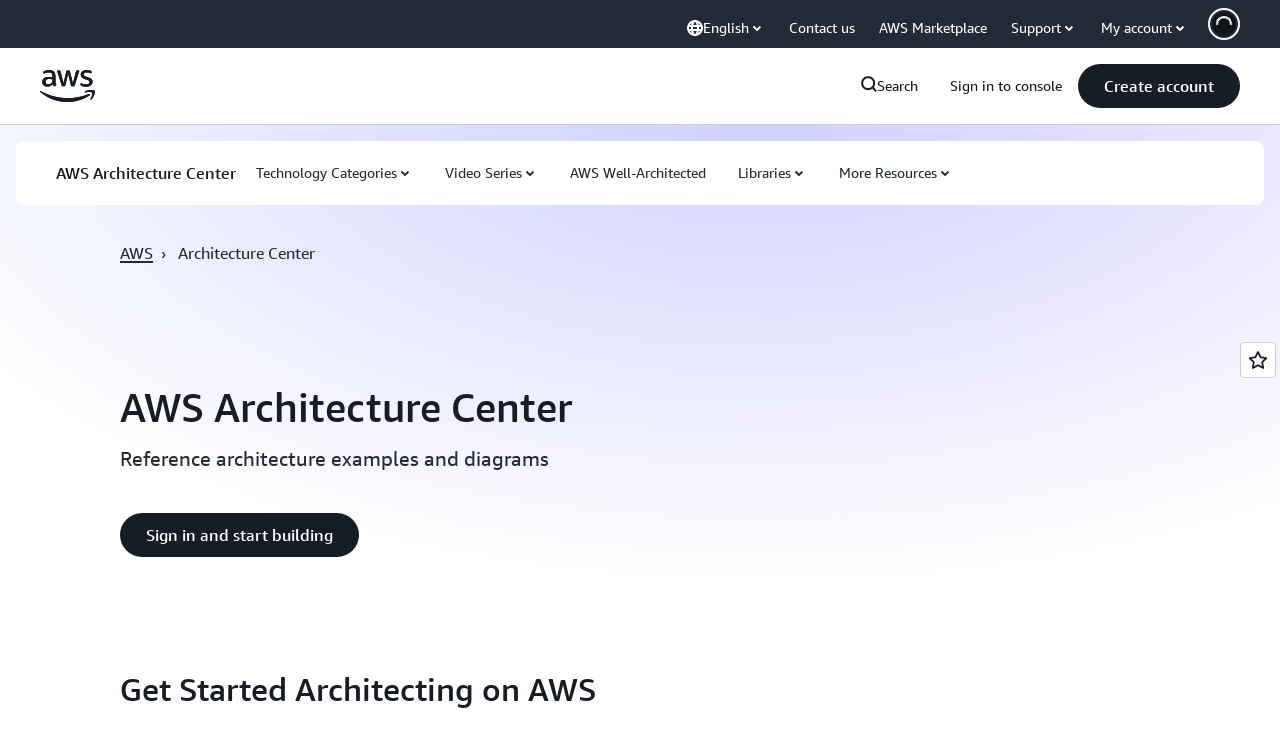

--- FILE ---
content_type: text/html;charset=utf-8
request_url: https://aws.amazon.com/architecture/?nc1=f_cc
body_size: 42505
content:
<!doctype html>
<html lang="en-US" data-static-assets="https://a0.awsstatic.com" class="aws-lng-en_US">
 <head>
  <meta http-equiv="Content-Security-Policy" content="default-src 'self' data: https://a0.awsstatic.com https://prod.us-east-1.ui.gcr-chat.marketing.aws.dev; base-uri 'none'; connect-src 'self' https://*.analytics.console.aws.a2z.com https://*.aws.corrivium.live https://*.harmony.a2z.com https://*.marketing.aws.dev https://*.panorama.console.api.aws https://*.prod.chc-features.uxplatform.aws.dev https://*.us-east-1.prod.mrc-sunrise.marketing.aws.dev https://0vctm1i0if.execute-api.eusc-de-east-1.amazonaws.eu/gamma/spot.json https://112-tzm-766.mktoresp.com https://112-tzm-766.mktoutil.com https://8810.clrt.ai https://a0.awsstatic.com https://a0.p.awsstatic.com https://a1.awsstatic.com https://amazonwebservices.d2.sc.omtrdc.net https://amazonwebservicesinc.tt.omtrdc.net https://api-v2.builderprofile.aws.dev https://api.regional-table.region-services.aws.a2z.com https://api.us-west-2.prod.pricing.aws.a2z.com https://artifacts.us-west-2.prod.plc.billing.aws.dev https://assets.storylane.io https://auth.aws.amazon.com https://aws.amazon.com https://aws.amazon.com/p/sf/ https://aws.demdex.net https://b0.p.awsstatic.com https://c0.b0.p.awsstatic.com https://calculator.aws https://chatbot-api.us-east-1.prod.mrc-sunrise.marketing.aws.dev https://chatbot-stream-api.us-east-1.prod.mrc-sunrise.marketing.aws.dev https://clientlogger.marketplace.aws.a2z.com https://cm.everesttech.net https://csml-plc-prod.us-west-2.api.aws/plc/csml/logging https://d0.awsstatic.com https://d0.m.awsstatic.com https://d1.awsstatic.com https://d1fgizr415o1r6.cloudfront.net https://d2bmgek65me099.cloudfront.net https://d2c.aws.amazon.com https://d3borx6sfvnesb.cloudfront.net https://dftu77xade0tc.cloudfront.net https://dpm.demdex.net https://edge.adobedc.net https://fls-na.amazon.com https://global-api-v2.builderprofile.aws.dev https://i18n-string.us-west-2.prod.pricing.aws.a2z.com https://iad.staging.prod.tv.awsstatic.com https://infra-api.us-east-1.prod.mrc-sunrise.marketing.aws.dev https://ingestion.aperture-public-api.feedback.console.aws.dev https://jhewqjrl5k.execute-api.us-west-2.amazonaws.com https://livechat-api.us-east-1.prod.mrc-sunrise.marketing.aws.dev https://log.clrt.ai https://pricing-table.us-west-2.prod.site.p.awsstatic.com https://prod-us-west-2.csp-report.marketing.aws.dev https://prod.log.shortbread.aws.dev https://prod.tools.shortbread.aws.dev https://prod.us-east-1.api.gcr-chat.marketing.aws.dev https://prod.us-east-1.rest-bot.gcr-chat.marketing.aws.dev https://prod.us-east-1.ui.gcr-chat.marketing.aws.dev https://public.lotus.awt.aws.a2z.com https://r0.m.awsstatic.com https://s0.awsstatic.com https://s3.amazonaws.com/aws-messaging-pricing-information/ https://s3.amazonaws.com/aws-messaging-pricing-information/TextMessageInbound/prices.json https://s3.amazonaws.com/public-pricing-agc/ https://s3.eusc-de-east-1.amazonaws.eu/aws-messaging-pricing-information/TextMessageOutbound/prices.json https://spot-bid-advisor.s3.amazonaws.com https://spot-price-gamma-iad.s3.us-east-1.amazonaws.com/spot.json https://t0.m.awsstatic.com https://target.aws.amazon.com https://token.us-west-2.prod.site.p.awsstatic.com https://tv.awsstatic.com https://us-west-2.prod.cxm.marketing.aws.dev https://view-stage.us-west-2.prod.pricing.aws.a2z.com https://view-staging.us-east-1.prod.plc1-prod.pricing.aws.a2z.com https://vs.aws.amazon.com https://webchat-aws.clink.cn https://website.spot.ec2.aws.a2z.com https://wrp.aws.amazon.com https://www.youtube-nocookie.com https://xcxrmtkxx5.execute-api.us-east-1.amazonaws.com/prod/ https://zbrymci1c2.execute-api.eusc-de-east-1.amazonaws.eu/prod/spot.json wss://*.transport.connect.us-east-1.amazonaws.com wss://prod.us-east-1.wss-bot.gcr-chat.marketing.aws.dev wss://webchat-aws.clink.cn; font-src 'self' data: https://a0.awsstatic.com https://f0.awsstatic.com https://fonts.gstatic.com https://prod.us-east-1.ui.gcr-chat.marketing.aws.dev; frame-src 'self' https://*.widget.console.aws.amazon.com https://aws.demdex.net https://aws.storylane.io https://c0.b0.p.awsstatic.com https://calculator.aws https://conversational-experience-worker.widget.console.aws.amazon.com/lotus/isolatedIFrame https://dpm.demdex.net https://pricing-table.us-west-2.prod.site.p.awsstatic.com https://token.us-west-2.prod.site.p.awsstatic.com https://www.youtube-nocookie.com; img-src 'self' blob: data: https://*.vidyard.com https://*.ytimg.com https://a0.awsstatic.com https://amazonwebservices.d2.sc.omtrdc.net https://app-pages.storylane.io https://avatars.builderprofile.aws.dev https://aws-quickstart.s3.amazonaws.com https://aws.amazon.com https://aws.demdex.net https://awsmedia.s3.amazonaws.com https://chat.us-east-1.prod.mrc-sunrise.marketing.aws.dev https://cm.everesttech.net https://cx0.m.awsstatic.com https://d1.awsstatic.com https://d1d1et6laiqoh9.cloudfront.net https://d2908q01vomqb2.cloudfront.net https://d2c.aws.amazon.com https://d2cpw7vd6a2efr.cloudfront.net https://d36cz9buwru1tt.cloudfront.net https://d7umqicpi7263.cloudfront.net https://docs.aws.amazon.com https://dpm.demdex.net https://fls-na.amazon.com https://google.ca https://google.co.in https://google.co.jp https://google.co.th https://google.co.uk https://google.com https://google.com.ar https://google.com.au https://google.com.br https://google.com.hk https://google.com.mx https://google.com.tr https://google.com.tw https://google.de https://google.es https://google.fr https://google.it https://google.nl https://google.pl https://google.ru https://iad.staging.prod.tv.awsstatic.com https://img.youtube.com https://marketingplatform.google.com https://media.amazonwebservices.com https://p.adsymptotic.com https://pages.awscloud.com https://prod.us-east-1.ui.gcr-chat.marketing.aws.dev https://s3.amazonaws.com/aws-quickstart/ https://ssl-static.libsyn.com https://static-cdn.jtvnw.net https://tv.awsstatic.com https://webchat-aws.clink.cn https://www.google.com https://www.linkedin.com https://yt3.ggpht.com; media-src 'self' blob: https://*.aws.corrivium.live https://*.libsyn.com https://a0.awsstatic.com https://anchor.fm https://awsmedia.s3.amazonaws.com https://awspodcastsiberiaent.s3.eu-west-3.amazonaws.com https://chat.us-east-1.prod.mrc-sunrise.marketing.aws.dev https://chtbl.com https://content.production.cdn.art19.com https://cx0.m.awsstatic.com https://d1.awsstatic.com https://d1hemuljm71t2j.cloudfront.net https://d1le29qyzha1u4.cloudfront.net https://d1oqpvwii7b6rh.cloudfront.net https://d1vo51ubqkiilx.cloudfront.net https://d1yyh5dhdgifnx.cloudfront.net https://d2908q01vomqb2.cloudfront.net https://d2a6igt6jhaluh.cloudfront.net https://d3ctxlq1ktw2nl.cloudfront.net https://d3h2ozso0dirfl.cloudfront.net https://dgen8gghn3u86.cloudfront.net https://dk261l6wntthl.cloudfront.net https://download.stormacq.com/aws/podcast/ https://dts.podtrac.com https://iad.staging.prod.tv.awsstatic.com https://media.amazonwebservices.com https://mktg-apac.s3-ap-southeast-1.amazonaws.com https://rss.art19.com https://s3-ap-northeast-1.amazonaws.com/aws-china-media/ https://tv.awsstatic.com https://www.buzzsprout.com; object-src 'none'; script-src 'sha256-4AKH/6cgOXwzLyAwz3UERWqiYZvg/am3gLGtkpb6AfE=' 'nonce-mlTdwJRVDJ3xJPn8u7KxOGm5aa+L83HIMB0ZOEF0gTs=' 'self' blob: https://*.cdn.console.awsstatic.com https://*.cdn.uis.awsstatic.com https://*.us-east-1.prod.mrc-sunrise.marketing.aws.dev https://a.b.cdn.console.awsstatic.com https://a0.awsstatic.com https://amazonwebservicesinc.tt.omtrdc.net https://artifacts.us-west-2.prod.plc.billing.aws.dev https://b0.p.awsstatic.com https://cdn.builderprofile.aws.dev https://cx0.m.awsstatic.com https://d0.m.awsstatic.com https://d2bmgek65me099.cloudfront.net https://d2c.aws.amazon.com https://googleads.g.doubleclick.net https://loader.us-east-1.prod.mrc-sunrise.marketing.aws.dev https://prod.us-east-1.ui.gcr-chat.marketing.aws.dev https://r0.m.awsstatic.com https://spot-price.s3.amazonaws.com https://static.doubleclick.net https://t0.m.awsstatic.com https://token.us-west-2.prod.site.p.awsstatic.com https://website.spot.ec2.aws.a2z.com https://www.google.com https://www.gstatic.com https://www.youtube.com/iframe_api https://www.youtube.com/s/player/; style-src 'self' 'unsafe-inline' https://a0.awsstatic.com https://artifacts.us-west-2.prod.plc.billing.aws.dev https://assets.storylane.io https://b0.p.awsstatic.com https://cx0.m.awsstatic.com https://prod.us-east-1.ui.gcr-chat.marketing.aws.dev https://t0.m.awsstatic.com https://token.us-west-2.prod.site.p.awsstatic.com" data-report-uri="https://prod-us-west-2.csp-report.marketing.aws.dev/submit">
  <meta charset="UTF-8">
  <meta name="viewport" content="width=device-width, initial-scale=1.0">
  <link rel="preconnect" href="https://a0.awsstatic.com" crossorigin="anonymous">
  <link rel="dns-prefetch" href="https://a0.awsstatic.com">
  <link rel="dns-prefetch" href="https://d1.awsstatic.com">
  <link rel="dns-prefetch" href="https://amazonwebservicesinc.tt.omtrdc.net">
  <link rel="dns-prefetch" href="https://s0.awsstatic.com">
  <link rel="dns-prefetch" href="https://t0.awsstatic.com">
  <title>Reference Architecture Examples and Best Practices</title>
  <meta name="description" content="Learn how to architect more efficiently and effectively on AWS with our expert guidance and best practices. ">
  <link rel="canonical" href="https://aws.amazon.com/architecture/">
  <link rel="alternate" href="https://aws.amazon.com/ar/architecture/" hreflang="ar-sa">
  <link rel="alternate" href="https://aws.amazon.com/de/architecture/" hreflang="de-de">
  <link rel="alternate" href="https://aws.amazon.com/architecture/" hreflang="en-us">
  <link rel="alternate" href="https://aws.amazon.com/es/architecture/" hreflang="es-es">
  <link rel="alternate" href="https://aws.amazon.com/fr/architecture/" hreflang="fr-fr">
  <link rel="alternate" href="https://aws.amazon.com/id/architecture/" hreflang="id-id">
  <link rel="alternate" href="https://aws.amazon.com/it/architecture/" hreflang="it-it">
  <link rel="alternate" href="https://aws.amazon.com/jp/architecture/" hreflang="ja-jp">
  <link rel="alternate" href="https://aws.amazon.com/ko/architecture/" hreflang="ko-kr">
  <link rel="alternate" href="https://aws.amazon.com/pt/architecture/" hreflang="pt-br">
  <link rel="alternate" href="https://aws.amazon.com/ru/architecture/" hreflang="ru-ru">
  <link rel="alternate" href="https://aws.amazon.com/th/architecture/" hreflang="th-th">
  <link rel="alternate" href="https://aws.amazon.com/tr/architecture/" hreflang="tr-tr">
  <link rel="alternate" href="https://aws.amazon.com/vi/architecture/" hreflang="vi-vn">
  <link rel="alternate" href="https://aws.amazon.com/cn/architecture/" hreflang="zh-cn">
  <link rel="alternate" href="https://aws.amazon.com/tw/architecture/" hreflang="zh-tw">
  <meta name="template" content="hub">
  <meta property="og:type" content="website">
  <meta property="og:site_name" content="Amazon Web Services, Inc.">
  <meta property="og:description" content="Learn how to architect more efficiently and effectively on AWS with our expert guidance and best practices. ">
  <meta property="og:title" content="AWS Architecture Center">
  <meta property="og:updated_time" content="2026-01-12T10:54:12.159-0800">
  <meta property="og:url" content="https://aws.amazon.com/architecture/">
  <meta property="og:locale" content="en_US">
  <meta property="og:locale:alternate" content="ar_SA">
  <meta property="og:locale:alternate" content="de_DE">
  <meta property="og:locale:alternate" content="es_ES">
  <meta property="og:locale:alternate" content="fr_FR">
  <meta property="og:locale:alternate" content="id_ID">
  <meta property="og:locale:alternate" content="it_IT">
  <meta property="og:locale:alternate" content="ja_JP">
  <meta property="og:locale:alternate" content="ko_KR">
  <meta property="og:locale:alternate" content="pt_BR">
  <meta property="og:locale:alternate" content="ru_RU">
  <meta property="og:locale:alternate" content="th_TH">
  <meta property="og:locale:alternate" content="tr_TR">
  <meta property="og:locale:alternate" content="vi_VN">
  <meta property="og:locale:alternate" content="zh_CN">
  <meta property="og:locale:alternate" content="zh_TW">
  <meta property="fb:pages" content="153063591397681">
  <meta property="twitter:card" content="summary">
  <meta property="twitter:site" content="@awscloud">
  <link rel="icon" type="image/ico" href="https://a0.awsstatic.com/libra-css/images/site/fav/favicon.ico">
  <link rel="shortcut icon" type="image/ico" href="https://a0.awsstatic.com/libra-css/images/site/fav/favicon.ico">
  <link rel="apple-touch-icon" sizes="57x57" href="https://a0.awsstatic.com/libra-css/images/site/touch-icon-iphone-114-smile.png">
  <link rel="apple-touch-icon" sizes="72x72" href="https://a0.awsstatic.com/libra-css/images/site/touch-icon-ipad-144-smile.png">
  <link rel="apple-touch-icon" sizes="114x114" href="https://a0.awsstatic.com/libra-css/images/site/touch-icon-iphone-114-smile.png">
  <link rel="apple-touch-icon" sizes="144x144" href="https://a0.awsstatic.com/libra-css/images/site/touch-icon-ipad-144-smile.png">
  <script type="application/json" id="target-mediator">
    {"pageLanguage":"en","supportedLanguages":["ar","cn","de","en","es","fr","id","it","jp","ko","pt","ru","th","tr","tw","vi"],"offerOrigin":"https://s0.awsstatic.com"}
</script>
  <link rel="stylesheet" href="https://a0.awsstatic.com/libra-css/css/1.0.509/style-awsm-base.css">
  <link rel="stylesheet" href="https://a0.awsstatic.com/awsm-core/0.1.6/bundle/head.css">
  <script type="esms-options">{"noLoadEventRetriggers": true, "nonce":"mlTdwJRVDJ3xJPn8u7KxOGm5aa+L83HIMB0ZOEF0gTs="}</script>
  <script async src="https://a0.awsstatic.com/eb-csr/2.0.16/polyfills/es-module-shims/es-module-shims.js"></script>
  <script type="importmap" data-head-renderable="true">{"imports":{"react":"https://a0.awsstatic.com/eb-csr/2.0.16/react/react.js","react/jsx-runtime":"https://a0.awsstatic.com/eb-csr/2.0.16/react/jsx-runtime.js","react-dom":"https://a0.awsstatic.com/eb-csr/2.0.16/react/react-dom.js","react-dom/server":"https://a0.awsstatic.com/eb-csr/2.0.16/react/server-browser.js","react-dom-server-browser":"https://a0.awsstatic.com/eb-csr/2.0.16/react/react-dom-server-browser.js","sanitize-html":"https://a0.awsstatic.com/eb-csr/2.0.16/sanitize-html/index.js","video.js":"https://a0.awsstatic.com/eb-csr/2.0.16/videojs/video.js","videojs-event-tracking":"https://a0.awsstatic.com/eb-csr/2.0.16/videojs/videojs-event-tracking.js","videojs-hotkeys":"https://a0.awsstatic.com/eb-csr/2.0.16/videojs/videojs-hotkeys.js","videojs-youtube":"https://a0.awsstatic.com/eb-csr/2.0.16/videojs/videojs-youtube.js","@amzn/awsmcc":"https://a0.awsstatic.com/awsmcc/1.0.1/bundle/index.js"}}</script>
  <script type="application/json" id="aws-page-settings" data-head-renderable="true">{"supportedLanguages":["ar","cn","de","en","es","fr","id","it","jp","ko","pt","ru","th","tr","tw","vi"],"defaultLanguage":"en","logDataSet":"LIVE:PROD","logInstance":"PUB","csdsEndpoint":"https://d2c.aws.amazon.com/","isLoggingEnabled":true,"currentLanguage":"en-US","currentStage":"Prod","isRTL":false,"framework":"v3","drTemplateStoreHost":"https://t0.m.awsstatic.com","isBJS":false,"awstvVideoAPIOrigin":"//aws.amazon.com","awstvVideoAssetOrigin":"https://tv.awsstatic.com"}</script>
  <script src="https://a0.awsstatic.com/awsm-core/0.1.6/bundle/gdeps.js"></script>
  <script type="module" src="https://a0.awsstatic.com/awsm-core/0.1.6/bundle/head.js"></script>
  <link rel="stylesheet" href="https://a0.awsstatic.com/eb-csr/2.0.16/orchestrate.css">
  <script type="module" async src="https://a0.awsstatic.com/eb-csr/2.0.16/orchestrate.js"></script>
  <script type="module" async id="awsm-csa" data-awsm-csa-meta="{&quot;env&quot;:{&quot;stage&quot;:&quot;prod&quot;}}" src="https://d0.m.awsstatic.com/awsm-acslibs/1.0.0/bundle/index.js"></script>
  <script src="https://a0.awsstatic.com/s_code/js/3.0/awshome_s_code.js"></script>
  <script async data-js-script="target-mediator" src="https://a0.awsstatic.com/target/1.0.127/aws-target-mediator.js"></script>
  <script async src="https://cx0.m.awsstatic.com/assets/clam/2.0.0/index.js"></script>
  <script type="module" async src="https://cx0.m.awsstatic.com/assets/cwr/1.0.7/index.js"></script>
  <meta name="baidu-site-verification" content="codeva-IAqCchMwW7">
  <meta name="360-site-verification" content="cbe5c6f0249e273e71fffd6d6580ce09">
  <meta name="shenma-site-verification" content="79b94bb338f010af876605819a332e19_1617844070">
  <meta name="sogou_site_verification" content="Ow8cCy3Hgq">
  <meta name="google-site-verification" content="XHghG81ulgiW-3EylGcF48sG28tBW5EH0bNUhgo_DrU">
  <meta name="msvalidate.01" content="6F92E52A288E266E30C2797ECB5FCCF3">
  <link data-eb-tpl-style="" href="https://t0.m.awsstatic.com/tmpl/awsm-rt/esm/templates/rt-live-hero/1.0.0/rt-live-hero.fec92ce6f2.css" rel="stylesheet" type="text/css">
  <link data-eb-tpl-style="" href="https://t0.m.awsstatic.com/tmpl/awsm-rt/esm/templates/rt-subnav/1.0.0/rt-subnav.225e09029f.css" rel="stylesheet" type="text/css">
  <link data-eb-tpl-style="" href="https://t0.m.awsstatic.com/tmpl/awsm-rt/esm/templates/rt-feedback/1.0.0/rt-feedback.ad7e03b5a9.css" rel="stylesheet" type="text/css">
  <link data-eb-tpl-style="" href="https://t0.m.awsstatic.com/tmpl/awsm-rt/esm/templates/rt-interactive-card-collection/2.0.0/rt-interactive-card-collection.d214d69602.css" rel="stylesheet" type="text/css">
  <link data-eb-tpl-style="" href="https://t0.m.awsstatic.com/tmpl/awsm-rt/esm/templates/rt-global-nav/1.0.0/rt-global-nav.3c92fe7fb0.css" rel="stylesheet" type="text/css">
  <link data-eb-tpl-style="" href="https://t0.m.awsstatic.com/tmpl/awsm-rt/esm/templates/rt-footer/1.0.0/rt-footer.a271b3ed78.css" rel="stylesheet" type="text/css">
  <link data-eb-tpl-style="" href="https://t0.m.awsstatic.com/tmpl/awsm-rt/esm/templates/rt-text-media-tabs/1.0.0/rt-text-media-tabs.7bdcc765a4.css" rel="stylesheet" type="text/css">
 </head>
 <body class="awsm page basicpage " id="page-8e9fc70f83" data-cmp-link-accessibility-enabled data-cmp-link-accessibility-text="opens in a new tab">
  <script id="awsc-panorama-bundle" type="text/javascript" src="https://prod.pa.cdn.uis.awsstatic.com/panorama-nav-init.js" data-config="{&quot;appEntity&quot;:&quot;aws-marketing&quot;,&quot;region&quot;:&quot;us-west-1&quot;,&quot;service&quot;:&quot;global-site&quot;,&quot;trackerConstants&quot;:{&quot;cookieDomain&quot;:&quot;aws.amazon.com&quot;}}" async="true"></script>
  <a aria-label="Skip to main content link" class="m-sr-only m-sr-only-focusable m-skip-el" href="#aws-page-content-main" id="aws-page-skip-to-main">Skip to main content</a>
  <div class="header htlwrapper m-global-header">
   <div data-custom-params="{}" data-trk-params="{}">
    <div data-eb-slot="awsm-bc600c7a-c3de-48d7-80e2-468d4e31c760" data-eb-slot-meta="{'version':'1.0','slotId':'awsm-bc600c7a-c3de-48d7-80e2-468d4e31c760','experienceId':'a03b8e72-da5a-4bef-837f-f8e0558920a2','allowBlank':false,'hasAltExp':false,'isRTR':false,'dataKey':'null','filters':{'limit':15,'query':'tag \u003d \'global-nav#global-nav-items\''}}">
     <div data-eb-tpl-n="awsm-rt/rt-global-nav" data-eb-tpl-v="1.0.0" data-eb-ce="" data-eb-c-scope="bc600c7a-c3de-48d7-80e2-468d4e31c760" data-eb-d-scope="INLINE" data-eb-locale="en-US" data-eb-784e8193="" data-eb-ssr-ce="" data-eb-tpl-ns="awsmRT" data-eb-hydrated="pending">
      <script type="application/json">{"data":{"items":[{"fields":{"globalNav":"{\"dark\":false,\"logoAlt\":\"AWS\",\"logoLink\":\"https://aws.amazon.com/?nc2\\u003dh_home\",\"searchURL\":\"api\",\"createAccountButtonLabel\":\"Create account\",\"createAccountButtonURL\":\"https://signin.aws.amazon.com/signup?request_type\\u003dregister\",\"signinLabel\":\"Sign in to console\",\"signinURL\":\"https://console.aws.amazon.com/console/home/?nc2\\u003dh_si\\u0026src\\u003dheader-signin\",\"showFeedback\":true,\"schemaVersion\":2.0,\"items\":[{\"name\":\"Discover AWS\",\"columnsLayout\":\"3-1\",\"linkURL\":\"\",\"columns\":[{\"heading\":\"Explore topics\",\"subheading\":\"\",\"type\":\"ListColumn\",\"discoverCards\":[{\"title\":\"Catch up on all the announcements from re:Invent 2025\",\"badge\":\"Event\",\"hyperLink\":\"https://aws.amazon.com/blogs/aws/top-announcements-of-aws-reinvent-2025/?nc2\\u003dh_dsc_ex_s1\\u0026trk\\u003dc775b40b-0f43-4b55-9eb1-a0ef0787360c\",\"imageSrc\":\"https://d1.awsstatic.com/onedam/marketing-channels/website/aws/en_US/global-nav/m9y25-discover-aws-reinvent-session-catalog.0f0f06f8b5f05d7c8f32a8dd40ab11e2b2e6e5de.jpg\",\"imageAlt\":\"An abstract image\"},{\"title\":\"Speed up development with Kiro Autonomous Agent\",\"badge\":\"AI Agents\",\"hyperLink\":\"https://kiro.dev/autonomous-agent/?nc2\\u003dh_dsc_ex_s2\",\"imageSrc\":\"https://d1.awsstatic.com/onedam/marketing-channels/website/aws/en_US/global-nav/m10y25-discover-reinvent-builder-track.0de783e01bc5a82eedbea69e1ce7e3ab78a1ee3d.jpg\",\"imageAlt\":\"An abstract image\"},{\"title\":\"Introducing Nova Forge: Build your own frontier models\",\"badge\":\"Model Training\",\"hyperLink\":\"https://aws.amazon.com/nova/forge/?nc2\\u003dh_dsc_ex_s3\",\"imageSrc\":\"https://d1.awsstatic.com/onedam/marketing-channels/website/aws/en_US/global-nav/m10y25-discover-amazon-quick-suite.317c8c1184eaeee1b96aac3cd3c9305d287957b4.jpg\",\"imageAlt\":\"An abstract image\"}],\"items\":[{\"title\":\"AWS DevOps Agent: Prevent and resolve incidents with AI\",\"eyebrow\":\"AI Agents\",\"hyperLink\":\"https://aws.amazon.com/devops-agent/?nc2\\u003dh_dsc_ex_s4\"},{\"title\":\"AgentCore: set policies, measure quality \\u0026 deploy agents confidently\",\"eyebrow\":\"Agentic Platform\",\"hyperLink\":\"https://aws.amazon.com/bedrock/agentcore/?nc2\\u003dh_dsc_ex_s5\"},{\"title\":\"AWS Security Agent: Secure apps from design to deployment\",\"eyebrow\":\"AI Agents\",\"hyperLink\":\"https://aws.amazon.com/security-agent/?nc2\\u003dh_dsc_ex_s6\"}],\"hyperLinks\":[{\"hyperlinkUrl\":\"https://aws.amazon.com/new/?nc2\\u003dh_dsc_new\",\"hyperlinkText\":\"News \\u0026 announcements\"},{\"hyperlinkUrl\":\"https://aws.amazon.com/blogs/?nc2\\u003dh_dsc_blg\",\"hyperlinkText\":\"AWS blog\"}]},{\"heading\":\"About AWS\",\"subheading\":\"AWS is the world\\u0027s most comprehensive cloud, enabling organizations to accelerate innovation, reduce costs, and scale more efficiently\",\"imageSrc\":\"https://d1.awsstatic.com/onedam/marketing-channels/website/aws/en_US/global-nav/aws-library_illustration_innovation_8_1200.07a6484f8eaa3100138cf8b6dce14f1db024db32.jpg\",\"imageAlt\":\"an abstract illustration\",\"type\":\"FeaturedColumn\",\"hyperLinks\":[{\"hyperlinkUrl\":\"https://aws.amazon.com/what-is-aws/?nc2\\u003dh_dsc_aa_wtaws\",\"hyperlinkText\":\"Why AWS\"},{\"hyperlinkUrl\":\"https://aws.amazon.com/getting-started/?nc2\\u003dh_dsc_aa_gs\",\"hyperlinkText\":\"Getting Started\"},{\"hyperlinkUrl\":\"https://aws.amazon.com/security/?nc2\\u003dh_dsc_aa_sec\",\"hyperlinkText\":\"Security\"},{\"hyperlinkUrl\":\"https://aws.amazon.com/compliance/?nc2\\u003dh_dsc_aa_cmp\",\"hyperlinkText\":\"Compliance\"},{\"hyperlinkUrl\":\"https://aws.amazon.com/trust-center/?nc2\\u003dh_dsc_aa_trc\",\"hyperlinkText\":\"Trust Center\"},{\"hyperlinkUrl\":\"https://aws.amazon.com/sustainability/?nc2\\u003dh_dsc_aa_sus\",\"hyperlinkText\":\"Sustainability\"},{\"hyperlinkText\":\"Global Infrastructure\",\"hyperlinkUrl\":\"https://aws.amazon.com/about-aws/global-infrastructure/?nc2\\u003dh_dsc_aa_gi\"}]}]},{\"name\":\"Products\",\"columnsLayout\":\"1-3\",\"linkURL\":\"\",\"subNav\":[{\"name\":\"Featured Products\",\"linkURL\":\"\",\"columns\":[{\"heading\":\"Featured Products\",\"subheading\":\"Get started with one of these featured services or browse all\",\"hyperlinkText\":\"Browse all products\",\"hyperlinkUrl\":\"https://aws.amazon.com/products/?nc2\\u003dh_prod_fs_prod\",\"type\":\"ListColumn\",\"items\":[{\"title\":\"Amazon Quick Suite\",\"body\":\"Digital workspace that unifies AI agents for research, business insights, and automation\",\"hyperLink\":\"https://aws.amazon.com/quicksuite/?nc2\\u003dh_prod_fs_qksu\"},{\"title\":\"Transform\",\"body\":\"Eliminate tech debt with agentic AI to modernize legacy systems and code\",\"hyperLink\":\"https://aws.amazon.com/transform/?nc2\\u003dh_prod_fs_trns\"},{\"title\":\"Aurora\",\"body\":\"Serverless relational database service for PostgreSQL, MySQL, and DSQL\",\"hyperLink\":\"https://aws.amazon.com/rds/aurora/?nc2\\u003dh_prod_fs_aa\"},{\"title\":\"Amazon Bedrock\",\"body\":\"The end-to-end platform for building generative AI applications and agents\",\"hyperLink\":\"https://aws.amazon.com/bedrock/?nc2\\u003dh_prod_fs_br\"},{\"title\":\"Amazon Connect\",\"body\":\"AI solution for delivering personalized customer experiences at scale\",\"hyperLink\":\"https://aws.amazon.com/connect/?nc2\\u003dh_prod_fs_cnct\"},{\"title\":\"EC2\",\"body\":\"Secure and resizable compute capacity for virtually any workload\",\"hyperLink\":\"https://aws.amazon.com/ec2/?nc2\\u003dh_prod_fs_ec2\"},{\"title\":\"Nova\",\"body\":\"Foundation models delivering frontier intelligence and top price performance\",\"hyperLink\":\"https://aws.amazon.com/ai/generative-ai/nova/?nc2\\u003dh_prod_fs_nov\"},{\"title\":\"SageMaker\",\"body\":\"The center for all your data, analytics, and AI\",\"hyperLink\":\"https://aws.amazon.com/sagemaker/?nc2\\u003dh_prod_fs_sgm\"},{\"title\":\"S3\",\"body\":\"Virtually unlimited secure object storage for AI, analytics, and archives\",\"hyperLink\":\"https://aws.amazon.com/s3/?nc2\\u003dh_prod_fs_s3\"}],\"resourceCards\":[{\"title\":\"What’s new\",\"body\":\"Explore new capabilities and the latest technologies\",\"hyperLink\":\"https://aws.amazon.com/new/?nc2\\u003dh_rc_new\",\"imageSrc\":\"https://d1.awsstatic.com/onedam/marketing-channels/website/aws/en_US/global-nav/aws-library_illustration_culture_2_1200.77dd122bde9af49ea0c09cdc009c193866f62ad7.jpg\",\"imageAlt\":\"alt\",\"background\":true},{\"title\":\"Customer success stories\",\"body\":\"Learn how customers around the world accelerate their cloud\",\"hyperLink\":\"https://aws.amazon.com/solutions/case-studies/?nc2\\u003dh_rc_cs\",\"imageSrc\":\"https://d1.awsstatic.com/onedam/marketing-channels/website/aws/en_US/global-nav/aws-library_illustration_culture_11_1200.29c48d4e742090396f61d0c5d5eec4ea8d714817.jpg\",\"imageAlt\":\"alt\",\"background\":true}]}]},{\"name\":\"Analytics\",\"linkURL\":\"\",\"columns\":[{\"heading\":\"Analytics\",\"subheading\":\"Optimize performance and scale for analytics and AI workloads\",\"hyperlinkText\":\"Go to Analytics hub\",\"hyperlinkUrl\":\"https://aws.amazon.com/big-data/datalakes-and-analytics/?nc2\\u003dh_prod_an_hub\",\"type\":\"ListColumn\",\"items\":[{\"title\":\"Athena\",\"body\":\"Service to query data in S3 using SQL\",\"hyperLink\":\"https://aws.amazon.com/athena/?nc2\\u003dh_prod_an_ath\"},{\"title\":\"AWS EMR\",\"body\":\"Easily run big data frameworks\",\"hyperLink\":\"https://aws.amazon.com/emr/?nc2\\u003dh_prod_an_emr\"},{\"title\":\"Glue\",\"body\":\"Simple, scalable, and serverless data integration\",\"hyperLink\":\"https://aws.amazon.com/glue/?nc2\\u003dh_prod_an_glu\"},{\"title\":\"Managed Streaming for Apache Kafka\",\"body\":\"Fully managed Apache Kafka service\",\"hyperLink\":\"https://aws.amazon.com/msk/?nc2\\u003dh_prod_an_msak\"},{\"title\":\"OpenSearch Service\",\"body\":\"Search and analytics engine for log, text, and trace data\",\"hyperLink\":\"https://aws.amazon.com/opensearch-service/?nc2\\u003dh_prod_an_es\"},{\"title\":\"QuickSight\",\"body\":\"Fast business analytics service\",\"hyperLink\":\"https://aws.amazon.com/quicksight/?nc2\\u003dh_prod_an_qs\"},{\"title\":\"Redshift\",\"body\":\"Fast, simple, cost-effective data warehousing\",\"hyperLink\":\"https://aws.amazon.com/redshift/?nc2\\u003dh_prod_an_rs\"},{\"title\":\"SageMaker\",\"body\":\"The center for all your data, analytics, and AI\",\"hyperLink\":\"https://aws.amazon.com/sagemaker/?nc2\\u003dh_prod_an_sgm\"}],\"browseAllItem\":{\"title\":\"Browse all Analytics products\",\"hyperLink\":\"https://aws.amazon.com/big-data/datalakes-and-analytics/?nc2\\u003dh_prod_an_hub\"},\"resourceCards\":[{\"title\":\"What\\u0027s new\",\"body\":\"Explore new capabilities and the latest technologies\",\"hyperLink\":\"https://aws.amazon.com/new/?nc2\\u003dh_rc_new\",\"imageSrc\":\"https://d1.awsstatic.com/onedam/marketing-channels/website/aws/en_US/global-nav/aws-library_illustration_culture_2_1200.77dd122bde9af49ea0c09cdc009c193866f62ad7.jpg\",\"imageAlt\":\"alt\",\"background\":true},{\"title\":\"Customer success stories\",\"body\":\"Learn how customers around the world accelerate their cloud\",\"hyperLink\":\"https://aws.amazon.com/solutions/case-studies/?nc2\\u003dh_rc_cs\",\"imageSrc\":\"https://d1.awsstatic.com/onedam/marketing-channels/website/aws/en_US/global-nav/aws-library_illustration_culture_11_1200.29c48d4e742090396f61d0c5d5eec4ea8d714817.jpg\",\"imageAlt\":\"alt\",\"background\":true}]}]},{\"name\":\"Application Integration\",\"linkURL\":\"\",\"columns\":[{\"heading\":\"Application Integration\",\"subheading\":\"Integrate distributed systems and serverless applications with less code\",\"hyperlinkText\":\"Go to Application Integration hub\",\"hyperlinkUrl\":\"https://aws.amazon.com/products/application-integration/?nc2\\u003dh_prod_ap_hub\",\"type\":\"ListColumn\",\"items\":[{\"title\":\"API Gateway\",\"body\":\"Fully managed service to secure and scale RESTful APIs\",\"hyperLink\":\"https://aws.amazon.com/api-gateway/?nc2\\u003dh_prod_ap_apig\"},{\"title\":\"AppFlow\",\"body\":\"No-code integration for SaaS apps \\u0026 AWS services\",\"hyperLink\":\"https://aws.amazon.com/appflow/?nc2\\u003dh_prod_ap_af\"},{\"title\":\"AppSync\",\"body\":\"Connects applications to events, data, and AI models with GraphQL\",\"hyperLink\":\"https://aws.amazon.com/appsync/?nc2\\u003dh_prod_ap_apps\"},{\"title\":\"EventBridge\",\"body\":\"Builds event-driven apps at scale across AWS, SaaS or existing systems\",\"hyperLink\":\"https://aws.amazon.com/eventbridge/?nc2\\u003dh_prod_ap_eb\"},{\"title\":\"MQ\",\"body\":\"Managed message broker service\",\"hyperLink\":\"https://aws.amazon.com/amazon-mq/?nc2\\u003dh_prod_ap_mq\"},{\"title\":\"Simple Notification Service (SNS)\",\"body\":\"Pub/sub, SMS, email, and mobile push notifications\",\"hyperLink\":\"https://aws.amazon.com/sns/?nc2\\u003dh_prod_ap_sns\"},{\"title\":\"Simple Queue Service (SQS)\",\"body\":\"Managed message queues\",\"hyperLink\":\"https://aws.amazon.com/sqs/?nc2\\u003dh_prod_ap_sqs\"},{\"title\":\"Step Functions\",\"body\":\"Visual workflows for distributed applications\",\"hyperLink\":\"https://aws.amazon.com/step-functions/?nc2\\u003dh_prod_ap_stf\"}],\"browseAllItem\":{\"title\":\"Browse all Application Integration products\",\"hyperLink\":\"https://aws.amazon.com/products/application-integration/?nc2\\u003dh_prod_ap_hub\"},\"resourceCards\":[{\"title\":\"What\\u0027s new\",\"body\":\"Explore new capabilities and the latest technologies\",\"hyperLink\":\"https://aws.amazon.com/new/?nc2\\u003dh_rc_new\",\"imageSrc\":\"https://d1.awsstatic.com/onedam/marketing-channels/website/aws/en_US/global-nav/aws-library_illustration_culture_2_1200.77dd122bde9af49ea0c09cdc009c193866f62ad7.jpg\",\"imageAlt\":\"alt\",\"background\":true},{\"title\":\"Customer success stories\",\"body\":\"Learn how customers around the world accelerate their cloud\",\"hyperLink\":\"https://aws.amazon.com/solutions/case-studies/?nc2\\u003dh_rc_cs\",\"imageSrc\":\"https://d1.awsstatic.com/onedam/marketing-channels/website/aws/en_US/global-nav/aws-library_illustration_culture_11_1200.29c48d4e742090396f61d0c5d5eec4ea8d714817.jpg\",\"imageAlt\":\"alt\",\"background\":true}]}]},{\"name\":\"Artificial Intelligence\",\"linkURL\":\"\",\"columns\":[{\"heading\":\"Artificial Intelligence\",\"subheading\":\"Build and scale the next wave of AI innovation on AWS\",\"hyperlinkText\":\"Go to Artificial Intelligence hub\",\"hyperlinkUrl\":\"https://aws.amazon.com/ai/?nc2\\u003dh_prod_ai_hub\",\"type\":\"ListColumn\",\"items\":[{\"title\":\"Amazon Bedrock\",\"body\":\"The end-to-end platform for building generative AI applications and agents\",\"hyperLink\":\"https://aws.amazon.com/bedrock/?nc2\\u003dh_prod_ai_br\"},{\"title\":\"Amazon Bedrock AgentCore\",\"body\":\"Comprehensive agentic platform to accelerate agents to production using any framework or model\",\"hyperLink\":\"https://aws.amazon.com/bedrock/agentcore/?nc2\\u003dh_prod_ai_brac\"},{\"title\":\"Amazon Connect\",\"body\":\"AI solution for delivering personalized customer experiences at scale\",\"hyperLink\":\"https://aws.amazon.com/connect/?nc2\\u003dh_prod_ai_cnct\"},{\"title\":\"Inferentia\",\"body\":\"Machine learning inference chip\",\"hyperLink\":\"https://aws.amazon.com/ai/machine-learning/inferentia/?nc2\\u003dh_prod_ai_inf\"},{\"title\":\"Amazon Q\",\"body\":\"Generative AI-powered assistant for work\",\"hyperLink\":\"https://aws.amazon.com/q/?nc2\\u003dh_prod_ai_q\"},{\"title\":\"Nova\",\"body\":\"Foundation models delivering frontier intelligence and top price performance\",\"hyperLink\":\"https://aws.amazon.com/ai/generative-ai/nova/?nc2\\u003dh_prod_ai_nov\"},{\"title\":\"SageMaker\",\"body\":\"Managed service to build, train, and deploy ML and foundation models\",\"hyperLink\":\"https://aws.amazon.com/sagemaker-ai/?nc2\\u003dh_prod_ai_sgm\"},{\"title\":\"Trainium\",\"body\":\"High-performance, low-cost AI chips for deep learning and generative AI training\",\"hyperLink\":\"https://aws.amazon.com/ai/machine-learning/trainium/?nc2\\u003dh_prod_ai_trn\"}],\"browseAllItem\":{\"title\":\"Browse all Artificial Intelligence products\",\"hyperLink\":\"https://aws.amazon.com/ai/?nc2\\u003dh_prod_ai_hub\"},\"resourceCards\":[{\"title\":\"What\\u0027s new\",\"body\":\"Explore new capabilities and the latest technologies\",\"hyperLink\":\"https://aws.amazon.com/new/?nc2\\u003dh_rc_new\",\"imageSrc\":\"https://d1.awsstatic.com/onedam/marketing-channels/website/aws/en_US/global-nav/aws-library_illustration_culture_2_1200.77dd122bde9af49ea0c09cdc009c193866f62ad7.jpg\",\"imageAlt\":\"alt\",\"background\":true},{\"title\":\"Customer success stories\",\"body\":\"Learn how customers around the world accelerate their cloud\",\"hyperLink\":\"https://aws.amazon.com/solutions/case-studies/?nc2\\u003dh_rc_cs\",\"imageSrc\":\"https://d1.awsstatic.com/onedam/marketing-channels/website/aws/en_US/global-nav/aws-library_illustration_culture_11_1200.29c48d4e742090396f61d0c5d5eec4ea8d714817.jpg\",\"imageAlt\":\"alt\",\"background\":true}]}]},{\"name\":\"Business Applications\",\"linkURL\":\"\",\"columns\":[{\"heading\":\"Business Applications\",\"subheading\":\"Cloud and native applications built on and by AWS\",\"hyperlinkText\":\"Go to Business Applications hub\",\"hyperlinkUrl\":\"https://aws.amazon.com/business-applications/?nc2\\u003dh_prod_ba_hub\",\"type\":\"ListColumn\",\"items\":[{\"title\":\"Amazon Connect\",\"body\":\"AI solution for delivering personalized customer experiences at scale\",\"hyperLink\":\"https://aws.amazon.com/connect/?nc2\\u003dh_prod_ba_cnct\"},{\"title\":\"Just Walk Out\",\"body\":\"Check-out free autonomous retail\",\"hyperLink\":\"https://aws.amazon.com/just-walk-out/?nc2\\u003dh_prod_ba_jwo\"},{\"title\":\"Amazon Quick Suite\",\"body\":\"Digital workspace that unifies AI agents for research, business insights, and automation\",\"hyperLink\":\"https://aws.amazon.com/quicksuite/?nc2\\u003dh_prod_ba_qksu\"},{\"title\":\"QuickSight\",\"body\":\"Fast business analytics service\",\"hyperLink\":\"https://aws.amazon.com/quicksight/?nc2\\u003dh_prod_ba_qs\"},{\"title\":\"Simple Email Service (SES)\",\"body\":\"High-scale inbound and outbound email service\",\"hyperLink\":\"https://aws.amazon.com/ses/?nc2\\u003dh_prod_ba_ses\"},{\"title\":\"AWS Supply Chain\",\"body\":\"AI application to improve visibility and planning\",\"hyperLink\":\"https://aws.amazon.com/aws-supply-chain/?nc2\\u003dh_prod_ba_sc\"},{\"title\":\"Wickr\",\"body\":\"End-to-end encrypted communications\",\"hyperLink\":\"https://aws.amazon.com/wickr/?nc2\\u003dh_prod_ba_wkr\"},{\"title\":\"WorkSpaces\",\"body\":\"Virtual desktops, secure web browsers, and application streaming\",\"hyperLink\":\"https://aws.amazon.com/workspaces-family/workspaces/?nc2\\u003dh_prod_ba_ws\"}],\"browseAllItem\":{\"title\":\"Browse all Business Applications\",\"hyperLink\":\"https://aws.amazon.com/business-applications/?nc2\\u003dh_prod_ba_hub\"},\"resourceCards\":[{\"title\":\"What\\u0027s new\",\"body\":\"Explore new capabilities and the latest technologies\",\"hyperLink\":\"https://aws.amazon.com/new/?nc2\\u003dh_rc_new\",\"imageSrc\":\"https://d1.awsstatic.com/onedam/marketing-channels/website/aws/en_US/global-nav/aws-library_illustration_culture_2_1200.77dd122bde9af49ea0c09cdc009c193866f62ad7.jpg\",\"imageAlt\":\"alt\",\"background\":true},{\"title\":\"Customer success stories\",\"body\":\"Learn how customers around the world accelerate their cloud\",\"hyperLink\":\"https://aws.amazon.com/solutions/case-studies/?nc2\\u003dh_rc_cs\",\"imageSrc\":\"https://d1.awsstatic.com/onedam/marketing-channels/website/aws/en_US/global-nav/aws-library_illustration_culture_11_1200.29c48d4e742090396f61d0c5d5eec4ea8d714817.jpg\",\"imageAlt\":\"alt\",\"background\":true}]}]},{\"name\":\"Compute\",\"linkURL\":\"\",\"columns\":[{\"heading\":\"Compute\",\"subheading\":\"Run instances, containers, and serverless computing\",\"hyperlinkText\":\"Go to Compute hub\",\"hyperlinkUrl\":\"https://aws.amazon.com/products/compute/?nc2\\u003dh_prod_cp_hub\",\"type\":\"ListColumn\",\"sections\":[{\"heading\":\"Instances\",\"items\":[{\"title\":\"EC2\",\"body\":\"Virtual servers with full control over compute resources\",\"hyperLink\":\"https://aws.amazon.com/ec2/?nc2\\u003dh_prod_cp_ec2\"},{\"title\":\"Elastic Beanstalk\",\"body\":\"Easily migrates, deploys, and scales full-stack applications on AWS\",\"hyperLink\":\"https://aws.amazon.com/elasticbeanstalk/?nc2\\u003dh_prod_cp_ebst\"}]},{\"heading\":\"Containers\",\"items\":[{\"title\":\"Elastic Container Service (ECS)\",\"body\":\"Fully managed AWS native container orchestration service\",\"hyperLink\":\"https://aws.amazon.com/ecs/?nc2\\u003dh_prod_cp_ecs\"},{\"title\":\"Elastic Kubernetes Service (EKS)\",\"body\":\"Managed Kubernetes service for running containerized applications\",\"hyperLink\":\"https://aws.amazon.com/eks/?nc2\\u003dh_prod_cp_eks\"}]},{\"heading\":\"Serverless\",\"items\":[{\"title\":\"Lambda\",\"body\":\"Service for running code without thinking about servers or clusters\",\"hyperLink\":\"https://aws.amazon.com/lambda/?nc2\\u003dh_prod_cp_lbd\"}]}],\"browseAllItem\":{\"title\":\"Browse all Compute products\",\"hyperLink\":\"https://aws.amazon.com/products/compute/?nc2\\u003dh_prod_cp_hub\"},\"resourceCards\":[{\"title\":\"What\\u0027s new\",\"body\":\"Explore new capabilities and the latest technologies\",\"hyperLink\":\"https://aws.amazon.com/new/?nc2\\u003dh_rc_new\",\"imageSrc\":\"https://d1.awsstatic.com/onedam/marketing-channels/website/aws/en_US/global-nav/aws-library_illustration_culture_2_1200.77dd122bde9af49ea0c09cdc009c193866f62ad7.jpg\",\"imageAlt\":\"alt\",\"background\":true},{\"title\":\"Customer success stories\",\"body\":\"Learn how customers around the world accelerate their cloud\",\"hyperLink\":\"https://aws.amazon.com/solutions/case-studies/?nc2\\u003dh_rc_c\",\"imageSrc\":\"https://d1.awsstatic.com/onedam/marketing-channels/website/aws/en_US/global-nav/aws-library_illustration_culture_11_1200.29c48d4e742090396f61d0c5d5eec4ea8d714817.jpg\",\"imageAlt\":\"alt\",\"background\":true}]}]},{\"name\":\"Customer Experience\",\"linkURL\":\"\",\"columns\":[{\"heading\":\"Customer Experience\",\"subheading\":\"Transform customer experiences without compromising on cost\",\"hyperlinkText\":\"Go to Customer Experience hub\",\"hyperlinkUrl\":\"https://aws.amazon.com/connect/?nc2\\u003dh_prod_cc_cnct\",\"type\":\"ListColumn\",\"items\":[{\"title\":\"Amazon Connect\",\"body\":\"AI solution for delivering personalized customer experiences at scale\",\"hyperLink\":\"https://aws.amazon.com/connect/?nc2\\u003dh_prod_cc_cnct\"}],\"resourceCards\":[{\"title\":\"What\\u0027s new\",\"body\":\"Explore new capabilities and the latest technologies\",\"hyperLink\":\"https://aws.amazon.com/new/?nc2\\u003dh_rc_new\",\"imageSrc\":\"https://d1.awsstatic.com/onedam/marketing-channels/website/aws/en_US/global-nav/aws-library_illustration_culture_2_1200.77dd122bde9af49ea0c09cdc009c193866f62ad7.jpg\",\"imageAlt\":\"alt\",\"background\":true},{\"title\":\"Customer success stories\",\"body\":\"Learn how customers around the world accelerate their cloud\",\"hyperLink\":\"https://aws.amazon.com/solutions/case-studies/?nc2\\u003dh_rc_cs\",\"imageSrc\":\"https://d1.awsstatic.com/onedam/marketing-channels/website/aws/en_US/global-nav/aws-library_illustration_culture_11_1200.29c48d4e742090396f61d0c5d5eec4ea8d714817.jpg\",\"imageAlt\":\"alt\",\"background\":true}]}]},{\"name\":\"Databases\",\"linkURL\":\"\",\"columns\":[{\"heading\":\"Databases\",\"subheading\":\"Power AI and data-driven applications at any scale\",\"hyperlinkText\":\"Go to Databases hub\",\"hyperlinkUrl\":\"https://aws.amazon.com/products/databases/?nc2\\u003dh_prod_db_hub\",\"type\":\"ListColumn\",\"items\":[{\"title\":\"Aurora\",\"body\":\"Serverless relational database service for PostgreSQL, MySQL, and DSQL\",\"hyperLink\":\"https://aws.amazon.com/rds/aurora/?nc2\\u003dh_prod_db_aa\"},{\"title\":\"DocumentDB (with MongoDB compatibility)\",\"body\":\"Serverless MongoDB-API compatible document database service\",\"hyperLink\":\"https://aws.amazon.com/documentdb/?nc2\\u003dh_prod_db_doc\"},{\"title\":\"DynamoDB\",\"body\":\"Serverless distributed NoSQL database for workloads at any scale\",\"hyperLink\":\"https://aws.amazon.com/dynamodb/?nc2\\u003dh_prod_db_ddb\"},{\"title\":\"ElastiCache\",\"body\":\"Serverless cache with Valkey-, Memcached-, and Redis OSS-compatibility\",\"hyperLink\":\"https://aws.amazon.com/elasticache/?nc2\\u003dh_prod_db_elc\"},{\"title\":\"MemoryDB\",\"body\":\"Fully managed, in-memory database with Valkey- and Redis OSS-compatibility\",\"hyperLink\":\"https://aws.amazon.com/memorydb/?nc2\\u003dh_prod_db_memdb\"},{\"title\":\"Neptune\",\"body\":\"Serverless graph database and fully managed graph analytics\",\"hyperLink\":\"https://aws.amazon.com/neptune/?nc2\\u003dh_prod_db_nep\"},{\"title\":\"Oracle Database@AWS\",\"body\":\"Oracle Databases, RAC, and applications deployed in AWS datacenters\",\"hyperLink\":\"https://aws.amazon.com/marketplace/featured-seller/oracle/?nc2\\u003dh_prod_db_ora\"},{\"title\":\"Relational Database Service (RDS)\",\"body\":\"Fully managed database service for popular relational database engines\",\"hyperLink\":\"https://aws.amazon.com/rds/?nc2\\u003dh_prod_db_rds\"}],\"browseAllItem\":{\"title\":\"Browse all Database products\",\"hyperLink\":\"https://aws.amazon.com/products/databases/?nc2\\u003dh_prod_db_hub\"},\"resourceCards\":[{\"title\":\"What\\u0027s new\",\"body\":\"Explore new capabilities and the latest technologies\",\"hyperLink\":\"https://aws.amazon.com/new/?nc2\\u003dh_rc_new\",\"imageSrc\":\"https://d1.awsstatic.com/onedam/marketing-channels/website/aws/en_US/global-nav/aws-library_illustration_culture_2_1200.77dd122bde9af49ea0c09cdc009c193866f62ad7.jpg\",\"imageAlt\":\"alt\",\"background\":true},{\"title\":\"Customer success stories\",\"body\":\"Learn how customers around the world accelerate their cloud\",\"hyperLink\":\"https://aws.amazon.com/solutions/case-studies/?nc2\\u003dh_rc_cs\",\"imageSrc\":\"https://d1.awsstatic.com/onedam/marketing-channels/website/aws/en_US/global-nav/aws-library_illustration_culture_11_1200.29c48d4e742090396f61d0c5d5eec4ea8d714817.jpg\",\"imageAlt\":\"alt\",\"background\":true}]}]},{\"name\":\"Developer Tools\",\"linkURL\":\"\",\"columns\":[{\"heading\":\"Developer Tools\",\"subheading\":\"Develop applications on AWS faster and easier\",\"hyperlinkText\":\"Go to Developer Tools hub\",\"hyperlinkUrl\":\"https://aws.amazon.com/products/developer-tools/?nc2\\u003dh_prod_dt_hub\",\"type\":\"ListColumn\",\"items\":[{\"title\":\"Amazon Q Developer\",\"body\":\"The most capable generative AI-powered assistant for software development\",\"hyperLink\":\"https://aws.amazon.com/q/developer/?nc2\\u003dh_prod_dt_qdev\"},{\"title\":\"Amplify\",\"body\":\"Everything you need to easily start, build, and scale web and mobile apps\",\"hyperLink\":\"https://aws.amazon.com/amplify/?nc2\\u003dh_prod_dt_awsa\"},{\"title\":\"Cloud Development Kit (CDK)\",\"body\":\"Infrastructure-as-code framework to model cloud resources\",\"hyperLink\":\"https://aws.amazon.com/cdk/?nc2\\u003dh_prod_dt_cdk\"},{\"title\":\"CloudFormation\",\"body\":\"Infrastructure-as-code service for AWS resources\",\"hyperLink\":\"https://aws.amazon.com/cloudformation/?nc2\\u003dh_prod_dt_cfr\"},{\"title\":\"Command Line Interface\",\"body\":\"Unified tool to manage AWS services\",\"hyperLink\":\"https://aws.amazon.com/cli/?nc2\\u003dh_prod_dt_cli\"},{\"title\":\"Corretto\",\"body\":\"Production-ready distribution of OpenJDK\",\"hyperLink\":\"https://aws.amazon.com/corretto/?nc2\\u003dh_prod_dt_cor\"},{\"title\":\"Software Development Kits (SDK)\",\"body\":\"Client libraries to build AWS-integrated applications\",\"hyperLink\":\"https://aws.amazon.com/getting-started/tools-sdks/?nc2\\u003dh_prod_dt_tsdk\"}],\"browseAllItem\":{\"title\":\"Browse all Developer Tools\",\"hyperLink\":\"https://aws.amazon.com/products/developer-tools/?nc2\\u003dh_prod_dt_hub\"},\"resourceCards\":[{\"title\":\"What\\u0027s new\",\"body\":\"Explore new capabilities and the latest technologies\",\"hyperLink\":\"https://aws.amazon.com/new/?nc2\\u003dh_rc_new\",\"imageSrc\":\"https://d1.awsstatic.com/onedam/marketing-channels/website/aws/en_US/global-nav/aws-library_illustration_culture_2_1200.77dd122bde9af49ea0c09cdc009c193866f62ad7.jpg\",\"imageAlt\":\"alt\",\"background\":true},{\"title\":\"Customer success stories\",\"body\":\"Learn how customers around the world accelerate their cloud\",\"hyperLink\":\"https://aws.amazon.com/solutions/case-studies/?nc2\\u003dh_rc_cs\",\"imageSrc\":\"https://d1.awsstatic.com/onedam/marketing-channels/website/aws/en_US/global-nav/aws-library_illustration_culture_11_1200.29c48d4e742090396f61d0c5d5eec4ea8d714817.jpg\",\"imageAlt\":\"alt\",\"background\":true}]}]},{\"name\":\"End User Computing\",\"linkURL\":\"\",\"columns\":[{\"heading\":\"End User Computing\",\"subheading\":\"Run cloud-native virtual desktops, secure web browsers, and streaming apps\",\"hyperlinkText\":\"Go to End User Computing hub\",\"hyperlinkUrl\":\"https://aws.amazon.com/products/end-user-computing/?nc2\\u003dh_prod_eu_hub\",\"type\":\"ListColumn\",\"items\":[{\"title\":\"WorkSpaces Applications\",\"body\":\"Fully managed service that securely streams desktop apps to a browser\",\"hyperLink\":\"https://aws.amazon.com/workspaces/applications/?nc2\\u003dh_prod_eu_as2\"},{\"title\":\"WorkSpaces\",\"body\":\"Fully managed, secure, reliable virtual desktops for every workload\",\"hyperLink\":\"https://aws.amazon.com/workspaces-family/?nc2\\u003dh_prod_eu_ws\"},{\"title\":\"WorkSpaces Thin Client\",\"body\":\"Cost-effective device for deploying desktops at scale\",\"hyperLink\":\"https://aws.amazon.com/workspaces-family/?nc2\\u003dh_prod_eu_wspa\"}],\"browseAllItem\":{\"title\":\"Browse all End User Computing products\",\"hyperLink\":\"https://aws.amazon.com/products/end-user-computing/?nc2\\u003dh_prod_eu_hub\"},\"resourceCards\":[{\"title\":\"What\\u0027s new\",\"body\":\"Explore new capabilities and the latest technologies\",\"hyperLink\":\"https://aws.amazon.com/new/?nc2\\u003dh_rc_new\",\"imageSrc\":\"https://d1.awsstatic.com/onedam/marketing-channels/website/aws/en_US/global-nav/aws-library_illustration_culture_2_1200.77dd122bde9af49ea0c09cdc009c193866f62ad7.jpg\",\"imageAlt\":\"alt\",\"background\":true},{\"title\":\"Customer success stories\",\"body\":\"Learn how customers around the world accelerate their cloud\",\"hyperLink\":\"https://aws.amazon.com/solutions/case-studies/?nc2\\u003dh_rc_cs\",\"imageSrc\":\"https://d1.awsstatic.com/onedam/marketing-channels/website/aws/en_US/global-nav/aws-library_illustration_culture_11_1200.29c48d4e742090396f61d0c5d5eec4ea8d714817.jpg\",\"imageAlt\":\"alt\",\"background\":true}]}]},{\"name\":\"Game Tech\",\"linkURL\":\"\",\"columns\":[{\"heading\":\"Game Tech\",\"subheading\":\"Build breakthrough gaming experiences\",\"hyperlinkText\":\"Go to Game Tech hub\",\"hyperlinkUrl\":\"https://aws.amazon.com/gamelift/?nc2\\u003dh_prod_gt_hub\",\"type\":\"ListColumn\",\"items\":[{\"title\":\"Amazon GameLift Servers\",\"body\":\"Game server hosting purpose-built to power the world\\u0027s most demanding games\",\"hyperLink\":\"https://aws.amazon.com/gamelift/servers/?nc2\\u003dh_prod_gt_gls\"},{\"title\":\"Amazon GameLift Streams\",\"body\":\"Managed service for low-latency, high frame rate game streaming at global scale\",\"hyperLink\":\"https://aws.amazon.com/gamelift/streams/?nc2\\u003dh_prod_gt_glst\"}],\"browseAllItem\":{\"title\":\"Browse all Game Tech products\",\"hyperLink\":\"https://aws.amazon.com/gamelift/?nc2\\u003dh_prod_gt_hub\"},\"resourceCards\":[{\"title\":\"What\\u0027s new\",\"body\":\"Explore new capabilities and the latest technologies\",\"hyperLink\":\"https://aws.amazon.com/new/?nc2\\u003dh_rc_new\",\"imageSrc\":\"https://d1.awsstatic.com/onedam/marketing-channels/website/aws/en_US/global-nav/aws-library_illustration_culture_2_1200.77dd122bde9af49ea0c09cdc009c193866f62ad7.jpg\",\"imageAlt\":\"alt\",\"background\":true},{\"title\":\"Customer success stories\",\"body\":\"Learn how customers around the world accelerate their cloud\",\"hyperLink\":\"https://aws.amazon.com/solutions/case-studies/?nc2\\u003dh_rc_cs\",\"imageSrc\":\"https://d1.awsstatic.com/onedam/marketing-channels/website/aws/en_US/global-nav/aws-library_illustration_culture_11_1200.29c48d4e742090396f61d0c5d5eec4ea8d714817.jpg\",\"imageAlt\":\"alt\",\"background\":true}]}]},{\"name\":\"Management Tools\",\"linkURL\":\"\",\"columns\":[{\"heading\":\"Management Tools\",\"subheading\":\"Organize, track, and optimize how you use AWS\",\"hyperlinkText\":\"Go to Management Tools hub\",\"hyperlinkUrl\":\"https://aws.amazon.com/products/management-and-governance/?nc2\\u003dh_prod_mg_hub\",\"type\":\"ListColumn\",\"items\":[{\"title\":\"Billing \\u0026 Cost Management\",\"body\":\"Comprehensive suite of tools to manage, analyze, and optimize AWS cloud spending\",\"hyperLink\":\"https://aws.amazon.com/aws-cost-management/?nc2\\u003dh_prod_mg_bil\"},{\"title\":\"CloudTrail\",\"body\":\"Audit trail for governance, compliance, and security monitoring across AWS accounts\",\"hyperLink\":\"https://aws.amazon.com/cloudtrail/?nc2\\u003dh_prod_mg_ct\"},{\"title\":\"Compute Optimizer\",\"body\":\"Recommendation engine that analyzes usage to optimize cost and performance\",\"hyperLink\":\"https://aws.amazon.com/compute-optimizer/?nc2\\u003dh_prod_mg_opt\"},{\"title\":\"Config\",\"body\":\"Configuration tracking and compliance auditing for AWS resources\",\"hyperLink\":\"https://aws.amazon.com/config/?nc2\\u003dh_prod_mg_cfg\"},{\"title\":\"Organizations\",\"body\":\"Policy-based management for multiple AWS accounts\",\"hyperLink\":\"https://aws.amazon.com/organizations/?nc2\\u003dh_prod_mg_org\"},{\"title\":\"Resource Explorer\",\"body\":\"Built-in search tool to surface and explore resources across AWS\",\"hyperLink\":\"https://aws.amazon.com/resourceexplorer/?nc2\\u003dh_prod_mg_re\"},{\"title\":\"AWS Control Tower\",\"body\":\"Centralized governance and controls for multi-account AWS environments\",\"hyperLink\":\"https://aws.amazon.com/controltower/?nc2\\u003dh_prod_mg_ctr\"},{\"title\":\"Systems Manager\",\"body\":\"Operations hub to manage and automate AWS resources at scale\",\"hyperLink\":\"https://aws.amazon.com/systems-manager/?nc2\\u003dh_prod_mg_sm\"}],\"browseAllItem\":{\"title\":\"Browse all Management Tools\",\"hyperLink\":\"https://aws.amazon.com/products/management-and-governance/?nc2\\u003dh_prod_mg_hub\"},\"resourceCards\":[{\"title\":\"What\\u0027s new\",\"body\":\"Explore new capabilities and the latest technologies\",\"hyperLink\":\"https://aws.amazon.com/new/?nc2\\u003dh_rc_new\",\"imageSrc\":\"https://d1.awsstatic.com/onedam/marketing-channels/website/aws/en_US/global-nav/aws-library_illustration_culture_2_1200.77dd122bde9af49ea0c09cdc009c193866f62ad7.jpg\",\"imageAlt\":\"alt\",\"background\":true},{\"title\":\"Customer success stories\",\"body\":\"Learn how customers around the world accelerate their cloud\",\"hyperLink\":\"https://aws.amazon.com/solutions/case-studies/?nc2\\u003dh_rc_cs\",\"imageSrc\":\"https://d1.awsstatic.com/onedam/marketing-channels/website/aws/en_US/global-nav/aws-library_illustration_culture_11_1200.29c48d4e742090396f61d0c5d5eec4ea8d714817.jpg\",\"imageAlt\":\"alt\",\"background\":true}]}]},{\"name\":\"Media Services\",\"linkURL\":\"\",\"columns\":[{\"heading\":\"Media Services\",\"subheading\":\"Create digital content, and build live and on-demand video workflows\",\"hyperlinkText\":\"Go to Media Services hub\",\"hyperlinkUrl\":\"https://aws.amazon.com/media-services/?nc2\\u003dh_prod_ms_hub\",\"type\":\"ListColumn\",\"sections\":[{\"items\":[{\"title\":\"Deadline Cloud\",\"body\":\"Sets up, deploys, and scales a cloud render farm in minutes\",\"hyperLink\":\"https://aws.amazon.com/deadline-cloud/?nc2\\u003dh_prod_ms_et\"},{\"title\":\"Interactive Video Service\",\"body\":\"Builds engaging live stream and interactive video experiences\",\"hyperLink\":\"https://aws.amazon.com/ivs/?nc2\\u003dh_prod_ms_ivs\"},{\"title\":\"Kinesis Video Streams\",\"body\":\"Fully managed service to process and analyze video streams\",\"hyperLink\":\"https://aws.amazon.com/kinesis/video-streams/?nc2\\u003dh_prod_ms_kvs\"}]},{\"heading\":\"AWS Elemental\",\"items\":[{\"title\":\"MediaConnect\",\"body\":\"Reliable and secure live video transport\",\"hyperLink\":\"https://aws.amazon.com/mediaconnect/?nc2\\u003dh_prod_ms_emc\"},{\"title\":\"MediaConvert\",\"body\":\"Converts file-based video content\",\"hyperLink\":\"https://aws.amazon.com/mediaconvert/?nc2\\u003dh_prod_ms_emcv\"},{\"title\":\"MediaLive\",\"body\":\"Encodes live video for broadcast and streaming\",\"hyperLink\":\"https://aws.amazon.com/medialive/?nc2\\u003dh_prod_ms_eml\"},{\"title\":\"MediaPackage\",\"body\":\"Video origination and packaging\",\"hyperLink\":\"https://aws.amazon.com/mediapackage/?nc2\\u003dh_prod_ms_emp\"},{\"title\":\"MediaTailor\",\"body\":\"Linear channel assembly and personalized ad-insertion\",\"hyperLink\":\"https://aws.amazon.com/mediatailor/?nc2\\u003dh_prod_ms_ems\"}]}],\"browseAllItem\":{\"title\":\"Browse all Media Services\",\"hyperLink\":\"https://aws.amazon.com/media-services/?nc2\\u003dh_prod_ms_hub\"},\"resourceCards\":[{\"title\":\"What\\u0027s new\",\"body\":\"Explore new capabilities and the latest technologies\",\"hyperLink\":\"https://aws.amazon.com/new/?nc2\\u003dh_rc_new\",\"imageSrc\":\"https://d1.awsstatic.com/onedam/marketing-channels/website/aws/en_US/global-nav/aws-library_illustration_culture_2_1200.77dd122bde9af49ea0c09cdc009c193866f62ad7.jpg\",\"imageAlt\":\"alt\",\"background\":true},{\"title\":\"Customer success stories\",\"body\":\"Learn how customers around the world accelerate their cloud\",\"hyperLink\":\"https://aws.amazon.com/solutions/case-studies/?nc2\\u003dh_rc_cs\",\"imageSrc\":\"https://d1.awsstatic.com/onedam/marketing-channels/website/aws/en_US/global-nav/aws-library_illustration_culture_11_1200.29c48d4e742090396f61d0c5d5eec4ea8d714817.jpg\",\"imageAlt\":\"alt\",\"background\":true}]}]},{\"name\":\"Migration \\u0026 Modernization\",\"linkURL\":\"\",\"columns\":[{\"heading\":\"Migration \\u0026 Modernization\",\"subheading\":\"Migrate faster and modernize with confidence\",\"hyperlinkText\":\"Go to Migration \\u0026 Modernization hub\",\"hyperlinkUrl\":\"https://aws.amazon.com/products/migration-and-modernization/?nc2\\u003dh_prod_mt_hub\",\"type\":\"ListColumn\",\"items\":[{\"title\":\"Application Migration Service (MGN)\",\"body\":\"Lift-and-shift service to rehost applications with minimal disruptions\",\"hyperLink\":\"https://aws.amazon.com/application-migration-service/?nc2\\u003dh_prod_mt_ams\"},{\"title\":\"Database Migration Service (DMS)\",\"body\":\"Securely migrates databases with minimal downtime and zero data loss\",\"hyperLink\":\"https://aws.amazon.com/dms/?nc2\\u003dh_prod_mt_dbms\"},{\"title\":\"Elastic VMware Service\",\"body\":\"Managed service to run and modernize VMware-based workloads on AWS\",\"hyperLink\":\"https://aws.amazon.com/evs/?nc2\\u003dh_prod_mt_vmw\"},{\"title\":\"Experience-Based Acceleration (EBA)\",\"body\":\"Outcome-driven methodology to accelerate migration and modernization planning\",\"hyperLink\":\"https://aws.amazon.com/experience-based-acceleration/?nc2\\u003dh_prod_mt_eba\"},{\"title\":\"Mainframe Modernization\",\"body\":\"Integrated platform to modernize, migrate, test, and run mainframe applications\",\"hyperLink\":\"https://aws.amazon.com/mainframe-modernization/?nc2\\u003dh_prod_mt_mi\"},{\"title\":\"Migration Acceleration Program (MAP)\",\"body\":\"Best practices and funding support to guide large-scale migrations\",\"hyperLink\":\"https://aws.amazon.com/migration-acceleration-program/?nc2\\u003dh_prod_mt_map\"},{\"title\":\"Optimization and Licensing Assessment\",\"body\":\"Analyze and reduce computing and licensing costs pre- and post- migration\",\"hyperLink\":\"https://aws.amazon.com/optimization-and-licensing-assessment/?nc2\\u003dh_prod_mt_ola\"},{\"title\":\"Transform\",\"body\":\"Eliminate tech debt with agentic AI to modernize legacy systems and code\",\"hyperLink\":\"https://aws.amazon.com/transform/?nc2\\u003dh_prod_mt_trns\"}],\"browseAllItem\":{\"title\":\"Browse all Migration \\u0026 Modernization products\",\"hyperLink\":\"https://aws.amazon.com/products/migration-and-modernization/?nc2\\u003dh_prod_mt_hub\"},\"resourceCards\":[{\"title\":\"What\\u0027s new\",\"body\":\"Explore new capabilities and the latest technologies\",\"hyperLink\":\"https://aws.amazon.com/new/?nc2\\u003dh_rc_new\",\"imageSrc\":\"https://d1.awsstatic.com/onedam/marketing-channels/website/aws/en_US/global-nav/aws-library_illustration_culture_2_1200.77dd122bde9af49ea0c09cdc009c193866f62ad7.jpg\",\"imageAlt\":\"alt\",\"background\":true},{\"title\":\"Customer success stories\",\"body\":\"Learn how customers around the world accelerate their cloud\",\"hyperLink\":\"https://aws.amazon.com/solutions/case-studies/?nc2\\u003dh_rc_cs\",\"imageSrc\":\"https://d1.awsstatic.com/onedam/marketing-channels/website/aws/en_US/global-nav/aws-library_illustration_culture_11_1200.29c48d4e742090396f61d0c5d5eec4ea8d714817.jpg\",\"imageAlt\":\"alt\",\"background\":true}]}]},{\"name\":\"Multicloud \\u0026 Hybrid\",\"linkURL\":\"\",\"columns\":[{\"heading\":\"Multicloud \\u0026 Hybrid\",\"subheading\":\"Support operations across AWS, other clouds, and on-premises environments\",\"hyperlinkText\":\"Go to Multicloud \\u0026 Hybrid hub\",\"hyperlinkUrl\":\"https://aws.amazon.com/products/multicloud-hybrid/?nc2\\u003dh_prod_hy_hub\",\"type\":\"ListColumn\",\"items\":[{\"title\":\"Athena\",\"body\":\"Federated query engine to analyze data across AWS, on-premises, and multicloud environments\",\"hyperLink\":\"https://aws.amazon.com/athena/?nc2\\u003dh_prod_hy_ath\"},{\"title\":\"CloudWatch\",\"body\":\"Observability tool to collect metrics, logs, and events across AWS, multicloud, and hybrid environments\",\"hyperLink\":\"https://aws.amazon.com/cloudwatch/?nc2\\u003dh_prod_hy_cw\"},{\"title\":\"Elastic Kubernetes Service (EKS)\",\"body\":\"Managed Kubernetes to run containerized applications in the cloud or on-prem\",\"hyperLink\":\"https://aws.amazon.com/eks/?nc2\\u003dh_prod_hy_eks\"},{\"title\":\"Internet of Things (IoT)\",\"body\":\"Edge-to-cloud IoT services and solutions for intelligent outcomes\",\"hyperLink\":\"https://aws.amazon.com/iot/?nc2\\u003dh_prod_hy_iot\"},{\"title\":\"Local Zones\",\"body\":\"Infrastructure to deploy latency-sensitive workloads near end users\",\"hyperLink\":\"https://aws.amazon.com/about-aws/global-infrastructure/localzones/?nc2\\u003dh_prod_hy_lz\"},{\"title\":\"OpenSearch Service\",\"body\":\"Federated vector database, search, and log analytics solution across AWS, multicloud, and hybrid environments\",\"hyperLink\":\"https://aws.amazon.com/opensearch-service/?nc2\\u003dh_prod_hy_es\"},{\"title\":\"Outposts\",\"body\":\"Fully managed solutions for on-premises and edge workloads\",\"hyperLink\":\"https://aws.amazon.com/outposts/?nc2\\u003dh_prod_hy_out\"},{\"title\":\"Systems Manager\",\"body\":\"Unified operations hub to manage and automate AWS and hybrid environments\",\"hyperLink\":\"https://aws.amazon.com/systems-manager/?nc2\\u003dh_prod_hy_sm\"}],\"browseAllItem\":{\"title\":\"Browse all Multicloud \\u0026 Hybrid products\",\"hyperLink\":\"https://aws.amazon.com/multicloud/?nc2\\u003dh_prod_hy_hub\"},\"resourceCards\":[{\"title\":\"What\\u0027s new\",\"body\":\"Explore new capabilities and the latest technologies\",\"hyperLink\":\"https://aws.amazon.com/new/?nc2\\u003dh_rc_new\",\"imageSrc\":\"https://d1.awsstatic.com/onedam/marketing-channels/website/aws/en_US/global-nav/aws-library_illustration_culture_2_1200.77dd122bde9af49ea0c09cdc009c193866f62ad7.jpg\",\"imageAlt\":\"alt\",\"background\":true},{\"title\":\"Customer success stories\",\"body\":\"Learn how customers around the world accelerate their cloud\",\"hyperLink\":\"https://aws.amazon.com/solutions/case-studies/?nc2\\u003dh_rc_cs\",\"imageSrc\":\"https://d1.awsstatic.com/onedam/marketing-channels/website/aws/en_US/global-nav/aws-library_illustration_culture_11_1200.29c48d4e742090396f61d0c5d5eec4ea8d714817.jpg\",\"imageAlt\":\"alt\",\"background\":true}]}]},{\"name\":\"Networking \\u0026 Content Delivery\",\"linkURL\":\"\",\"columns\":[{\"heading\":\"Networking \\u0026 Content Delivery\",\"subheading\":\"Run every workload on a secure and reliable global network\",\"hyperlinkText\":\"Go to Networking \\u0026 Content Delivery hub\",\"hyperlinkUrl\":\"https://aws.amazon.com/products/networking/?nc2\\u003dh_prod_nt_hub\",\"type\":\"ListColumn\",\"items\":[{\"title\":\"API Gateway\",\"body\":\"API management for real-time, data-driven apps\",\"hyperLink\":\"https://aws.amazon.com/api-gateway/?nc2\\u003dh_prod_nt_apig\"},{\"title\":\"CloudFront\",\"body\":\"Global content delivery network to accelerate web and API performance\",\"hyperLink\":\"https://aws.amazon.com/cloudfront/?nc2\\u003dh_prod_nt_cft\"},{\"title\":\"Direct Connect\",\"body\":\"Dedicated network connection to AWS\",\"hyperLink\":\"https://aws.amazon.com/directconnect/?nc2\\u003dh_prod_nt_dc\"},{\"title\":\"Elastic Load Balancing (ELB)\",\"body\":\"Traffic distribution service for high availability and fault tolerance\",\"hyperLink\":\"https://aws.amazon.com/elasticloadbalancing/?nc2\\u003dh_prod_nt_elb\"},{\"title\":\"Route 53\",\"body\":\"Global domain name system (DNS) to route user traffic with low latency\",\"hyperLink\":\"https://aws.amazon.com/route53/?nc2\\u003dh_prod_nt_r53\"},{\"title\":\"Transit Gateway\",\"body\":\"Central hub to connect VPCs and on-premises networks\",\"hyperLink\":\"https://aws.amazon.com/transit-gateway/?nc2\\u003dh_prod_nt_tg\"},{\"title\":\"VPN\",\"body\":\"Encrypted network access to AWS resources\",\"hyperLink\":\"https://aws.amazon.com/vpn/?nc2\\u003dh_prod_nt_vpn\"},{\"title\":\"VPC\",\"body\":\"Isolated cloud network to launch AWS resources\",\"hyperLink\":\"https://aws.amazon.com/vpc/?nc2\\u003dh_prod_nt_vpc\"}],\"browseAllItem\":{\"title\":\"Browse all Networking \\u0026 Content Delivery products\",\"hyperLink\":\"https://aws.amazon.com/products/networking/?nc2\\u003dh_prod_nt_hub\"},\"resourceCards\":[{\"title\":\"What\\u0027s new\",\"body\":\"Explore new capabilities and the latest technologies\",\"hyperLink\":\"https://aws.amazon.com/new/?nc2\\u003dh_rc_new\",\"imageSrc\":\"https://d1.awsstatic.com/onedam/marketing-channels/website/aws/en_US/global-nav/aws-library_illustration_culture_2_1200.77dd122bde9af49ea0c09cdc009c193866f62ad7.jpg\",\"imageAlt\":\"alt\",\"background\":true},{\"title\":\"Customer success stories\",\"body\":\"Learn how customers around the world accelerate their cloud\",\"hyperLink\":\"https://aws.amazon.com/solutions/case-studies/?nc2\\u003dh_rc_cs\",\"imageSrc\":\"https://d1.awsstatic.com/onedam/marketing-channels/website/aws/en_US/global-nav/aws-library_illustration_culture_11_1200.29c48d4e742090396f61d0c5d5eec4ea8d714817.jpg\",\"imageAlt\":\"alt\",\"background\":true}]}]},{\"name\":\"Operations\",\"linkURL\":\"\",\"columns\":[{\"heading\":\"Operations\",\"subheading\":\"Gain visibility, control, and governance at scale\",\"hyperlinkText\":\"Go to Operations hub\",\"hyperlinkUrl\":\"https://aws.amazon.com/cloudops/?nc2\\u003dh_prod_op_hub\",\"type\":\"ListColumn\",\"items\":[{\"title\":\"AWS DevOps Agent\",\"body\":\"Frontier agent that proactively resolves and prevents incidents\",\"hyperLink\":\"https://aws.amazon.com/devops-agent/?nc2\\u003dh_prod_op_dva\"},{\"title\":\"CloudTrail\",\"body\":\"Audit and visibility tool to track user activity and API usage\",\"hyperLink\":\"https://aws.amazon.com/cloudtrail/?nc2\\u003dh_prod_op_ct\"},{\"title\":\"CloudWatch\",\"body\":\"Observability service for monitoring metrics, logs, and alarms at scale\",\"hyperLink\":\"https://aws.amazon.com/cloudwatch/?nc2\\u003dh_prod_op_cw\"},{\"title\":\"Config\",\"body\":\"Configuration auditing and compliance tracking for AWS resources anywhere\",\"hyperLink\":\"https://aws.amazon.com/config/?nc2\\u003dh_prod_op_cfg\"},{\"title\":\"Control Tower\",\"body\":\"Multi-account governance for secure, scalable setup\",\"hyperLink\":\"https://aws.amazon.com/controltower/?nc2\\u003dh_prod_op_ctr\"},{\"title\":\"OpenSearch Service\",\"body\":\"Search, visualization, and analytics for petabyte-scale log and observability data\",\"hyperLink\":\"https://aws.amazon.com/opensearch-service/?nc2\\u003dh_prod_op_es\"},{\"title\":\"Resilience Hub\",\"body\":\"Prepare and protect your applications from disruptions\",\"hyperLink\":\"https://aws.amazon.com/resilience-hub/?nc2\\u003dh_prod_op_rh\"},{\"title\":\"Systems Manager\",\"body\":\"Operations hub to automate tasks and manage resources at scale\",\"hyperLink\":\"https://aws.amazon.com/systems-manager/?nc2\\u003dh_prod_op_sm\"}],\"browseAllItem\":{\"title\":\"Browse all Operations products\",\"hyperLink\":\"https://aws.amazon.com/cloudops/?nc2\\u003dh_prod_op_hub\"},\"resourceCards\":[{\"title\":\"What\\u0027s new\",\"body\":\"Explore new capabilities and the latest technologies\",\"hyperLink\":\"https://aws.amazon.com/new/?nc2\\u003dh_rc_new\",\"imageSrc\":\"https://d1.awsstatic.com/onedam/marketing-channels/website/aws/en_US/global-nav/aws-library_illustration_culture_2_1200.77dd122bde9af49ea0c09cdc009c193866f62ad7.jpg\",\"imageAlt\":\"alt\",\"background\":true},{\"title\":\"Customer success stories\",\"body\":\"Learn how customers around the world accelerate their cloud\",\"hyperLink\":\"https://aws.amazon.com/solutions/case-studies/?nc2\\u003dh_rc_cs\",\"imageSrc\":\"https://d1.awsstatic.com/onedam/marketing-channels/website/aws/en_US/global-nav/aws-library_illustration_culture_11_1200.29c48d4e742090396f61d0c5d5eec4ea8d714817.jpg\",\"imageAlt\":\"alt\",\"background\":true}]}]},{\"name\":\"Security \\u0026 Identity\",\"linkURL\":\"\",\"columns\":[{\"heading\":\"Security \\u0026 Identity\",\"subheading\":\"Secure your workloads and applications in the cloud\",\"hyperlinkText\":\"Go to Security \\u0026 Identity hub\",\"hyperlinkUrl\":\"https://aws.amazon.com/products/security/?nc2\\u003dh_prod_se_hub\",\"type\":\"ListColumn\",\"items\":[{\"title\":\"AWS Security Agent\",\"body\":\"Frontier agent that proactively secures applications from design to deployment\",\"hyperLink\":\"https://aws.amazon.com/security-agent/?nc2\\u003dh_prod_se_ase\"},{\"title\":\"Cognito\",\"body\":\"Offers secure, scalable, and customized sign-up and sign-in in minutes\",\"hyperLink\":\"https://aws.amazon.com/cognito/?nc2\\u003dh_prod_se_cog\"},{\"title\":\"GuardDuty\",\"body\":\"Intelligent threat detection for accounts, workloads, and data\",\"hyperLink\":\"https://aws.amazon.com/guardduty/?nc2\\u003dh_prod_se_gd\"},{\"title\":\"Identity and Access Management (IAM)\",\"body\":\"Management of identities and access to AWS services and resources\",\"hyperLink\":\"https://aws.amazon.com/iam/?nc2\\u003dh_prod_se_iam\"},{\"title\":\"Key Management Service\",\"body\":\"Managed creation and control of keys to encrypt or digitally sign data\",\"hyperLink\":\"https://aws.amazon.com/kms/?nc2\\u003dh_prod_se_kms\"},{\"title\":\"Network Firewall\",\"body\":\"Network-level protection for VPCs with customizable rules\",\"hyperLink\":\"https://aws.amazon.com/network-firewall/?nc2\\u003dh_prod_se_netf\"},{\"title\":\"Security Hub\",\"body\":\"Unified dashboard for security posture, management, and compliance\",\"hyperLink\":\"https://aws.amazon.com/security-hub/?nc2\\u003dh_prod_se_sh\"},{\"title\":\"Shield\",\"body\":\"Managed DDoS protection for web applications\",\"hyperLink\":\"https://aws.amazon.com/shield/?nc2\\u003dh_prod_se_shi\"}],\"browseAllItem\":{\"title\":\"Browse all Security \\u0026 Identity products\",\"hyperLink\":\"https://aws.amazon.com/products/security?nc2\\u003dh_prod_se_hub\"},\"resourceCards\":[{\"title\":\"What\\u0027s new\",\"body\":\"Explore new capabilities and the latest technologies\",\"hyperLink\":\"https://aws.amazon.com/new/?nc2\\u003dh_rc_new\",\"imageSrc\":\"https://d1.awsstatic.com/onedam/marketing-channels/website/aws/en_US/global-nav/aws-library_illustration_culture_2_1200.77dd122bde9af49ea0c09cdc009c193866f62ad7.jpg\",\"imageAlt\":\"alt\",\"background\":true},{\"title\":\"Customer success stories\",\"body\":\"Learn how customers around the world accelerate their cloud\",\"hyperLink\":\"https://aws.amazon.com/solutions/case-studies/?nc2\\u003dh_rc_cs\",\"imageSrc\":\"https://d1.awsstatic.com/onedam/marketing-channels/website/aws/en_US/global-nav/aws-library_illustration_culture_11_1200.29c48d4e742090396f61d0c5d5eec4ea8d714817.jpg\",\"imageAlt\":\"alt\",\"background\":true}]}]},{\"name\":\"Storage\",\"linkURL\":\"\",\"columns\":[{\"heading\":\"Storage\",\"subheading\":\"Store and manage data for every workload at scale\",\"hyperlinkText\":\"Go to Storage hub\",\"hyperlinkUrl\":\"https://aws.amazon.com/products/storage/?nc2\\u003dh_prod_st_hub\",\"type\":\"ListColumn\",\"items\":[{\"title\":\"Backup\",\"body\":\"Centrally manages and automates data protection across AWS services\",\"hyperLink\":\"https://aws.amazon.com/backup/?nc2\\u003dh_prod_st_bu\"},{\"title\":\"Elastic Block Store (EBS)\",\"body\":\"High-performance block storage at any scale\",\"hyperLink\":\"https://aws.amazon.com/ebs/?nc2\\u003dh_prod_st_ebs\"},{\"title\":\"Elastic File System (EFS)\",\"body\":\"Serverless, fully elastic file storage\",\"hyperLink\":\"https://aws.amazon.com/efs/?nc2\\u003dh_prod_st_efs\"},{\"title\":\"FSx for Lustre\",\"body\":\"Fully managed, elastic, high-performance file storage for AI and HPC\",\"hyperLink\":\"https://aws.amazon.com/fsx/lustre/?nc2\\u003dh_prod_st_fsxl\"},{\"title\":\"FSx for NetApp ONTAP\",\"body\":\"Fully managed NetApp ONTAP file systems with enterprise features\",\"hyperLink\":\"https://aws.amazon.com/fsx/netapp-ontap/?nc2\\u003dh_prod_st_fsxn\"},{\"title\":\"FSx for OpenZFS\",\"body\":\"Fully managed, elastic, scale-out file systems for NAS workloads\",\"hyperLink\":\"https://aws.amazon.com/fsx/openzfs/?nc2\\u003dh_prod_st_fsxo\"},{\"title\":\"FSx for Windows File Server\",\"body\":\"Fully managed Windows shared file systems with full SMB support\",\"hyperLink\":\"https://aws.amazon.com/fsx/windows/?nc2\\u003dh_prod_st_fsxw\"},{\"title\":\"S3\",\"body\":\"Object storage with virtually unlimited scale for AI, analytics, and archives\",\"hyperLink\":\"https://aws.amazon.com/s3/?nc2\\u003dh_prod_st_s3\"}],\"browseAllItem\":{\"title\":\"Browse all Storage products\",\"hyperLink\":\"https://aws.amazon.com/products/storage/?nc2\\u003dh_prod_st_hub\"},\"resourceCards\":[{\"title\":\"What\\u0027s new\",\"body\":\"Explore new capabilities and the latest technologies\",\"hyperLink\":\"https://aws.amazon.com/new/?nc2\\u003dh_rc_new\",\"imageSrc\":\"https://d1.awsstatic.com/onedam/marketing-channels/website/aws/en_US/global-nav/aws-library_illustration_culture_2_1200.77dd122bde9af49ea0c09cdc009c193866f62ad7.jpg\",\"imageAlt\":\"alt\",\"background\":true},{\"title\":\"Customer success stories\",\"body\":\"Learn how customers around the world accelerate their cloud\",\"hyperLink\":\"https://aws.amazon.com/solutions/case-studies/?nc2\\u003dh_rc_cs\",\"imageSrc\":\"https://d1.awsstatic.com/onedam/marketing-channels/website/aws/en_US/global-nav/aws-library_illustration_culture_11_1200.29c48d4e742090396f61d0c5d5eec4ea8d714817.jpg\",\"imageAlt\":\"alt\",\"background\":true}]}]},{\"name\":\"Supply Chain\",\"linkURL\":\"\",\"columns\":[{\"heading\":\"Supply Chain\",\"subheading\":\"Gain visibility, mitigate risks, and lower costs\",\"type\":\"ListColumn\",\"items\":[{\"title\":\"AWS Supply Chain\",\"body\":\"AI application to improve visibility and planning\",\"hyperLink\":\"https://aws.amazon.com/aws-supply-chain/?nc2\\u003dh_prod_sc_sc\"}],\"resourceCards\":[{\"title\":\"What’s new\",\"body\":\"Explore new capabilities and the latest technologies\",\"hyperLink\":\"https://aws.amazon.com/new/?nc2\\u003dh_rc_new\",\"imageSrc\":\"https://d1.awsstatic.com/onedam/marketing-channels/website/aws/en_US/global-nav/aws-library_illustration_culture_2_1200.77dd122bde9af49ea0c09cdc009c193866f62ad7.jpg\",\"imageAlt\":\"alt\",\"background\":true},{\"title\":\"Customer success stories\",\"body\":\"Learn how customers around the world accelerate their cloud\",\"hyperLink\":\"https://aws.amazon.com/solutions/case-studies/?nc2\\u003dh_rc_cs\",\"imageSrc\":\"https://d1.awsstatic.com/onedam/marketing-channels/website/aws/en_US/global-nav/aws-library_illustration_culture_11_1200.29c48d4e742090396f61d0c5d5eec4ea8d714817.jpg\",\"imageAlt\":\"alt\",\"background\":true}]}]}],\"subNavCta\":{\"url\":\"https://aws.amazon.com/products/?nc2\\u003dh_prod\",\"label\":\"Browse all products\"}},{\"name\":\"Solutions\",\"columnsLayout\":\"1-3\",\"linkURL\":\"\",\"subNav\":[{\"name\":\"By industry\",\"linkURL\":\"\",\"columns\":[{\"heading\":\"Industry solutions on AWS\",\"subheading\":\"Transform your industry with AWS cloud solutions. Access proven architectures, compliance guides, and success stories of customers using AWS products tailored to your sector. Explore AWS solutions for your industry.\",\"hyperlinkText\":\"Go to industry hub\",\"hyperlinkUrl\":\"https://aws.amazon.com/industries/?nc2\\u003dh_sol_ind_hub\",\"type\":\"ListColumn\",\"items\":[{\"title\":\"Advertising and Marketing\",\"body\":\"Turn data into customer-winning campaigns\",\"hyperLink\":\"https://aws.amazon.com/advertising-marketing/?nc2\\u003dh_sol_ind_dm\"},{\"title\":\"Aerospace and Satellite\",\"body\":\"Cloud solutions to help customers build satellites, conduct space and launch operations, and reimagine space exploration\",\"hyperLink\":\"https://aws.amazon.com/aerospace-and-satellite/?nc2\\u003dh_sol_ind_sat\"},{\"title\":\"Automotive\",\"body\":\"Build smarter vehicles and transform mobility with cloud solutions\",\"hyperLink\":\"https://aws.amazon.com/automotive/?nc2\\u003dh_sol_ind_aut\"},{\"title\":\"Education\",\"body\":\"Solutions to help facilitate teaching, learning, student engagement, better learning outcomes and modernize IT operations\",\"hyperLink\":\"https://aws.amazon.com/education/?nc2\\u003dh_sol_ind_edu\"},{\"title\":\"Energy and Utilities\",\"body\":\"Revamp legacy operations and accelerate the development of innovative renewable energy business models\",\"hyperLink\":\"https://aws.amazon.com/energy-utilities/?nc2\\u003dh_sol_ind_enu\"},{\"title\":\"Financial Services\",\"body\":\"Develop innovative and secure solutions across banking, capital markets, insurance, and payments\",\"hyperLink\":\"https://aws.amazon.com/financial-services/?nc2\\u003dh_sol_ind_fin\"},{\"title\":\"Games\",\"body\":\"Enable game development for every genre and platform, from AAA titles to indie studios\",\"hyperLink\":\"https://aws.amazon.com/gametech/?nc2\\u003dh_sol_ind_gt\"},{\"title\":\"Government\",\"body\":\"Solutions designed to help government agencies modernize, meet mandates, reduce costs, and deliver mission outcomes\",\"hyperLink\":\"https://aws.amazon.com/government-education/government/?nc2\\u003dh_sol_ind_gov\"},{\"title\":\"Healthcare and Life Sciences\",\"body\":\"Accelerate innovation and improve patient care with healthcare data management and security\",\"hyperLink\":\"https://aws.amazon.com/health/?nc2\\u003dh_sol_ind_hcl\"},{\"title\":\"Industrial\",\"body\":\"Services and solutions for customers across Manufacturing, Automotive, Energy, Power \\u0026 Utilities, Transportation \\u0026 Logistics\",\"hyperLink\":\"https://aws.amazon.com/industrial/?nc2\\u003dh_sol_ind_ind\"},{\"title\":\"Manufacturing\",\"body\":\"Optimize production and speed time-to-market\",\"hyperLink\":\"https://aws.amazon.com/manufacturing/?nc2\\u003dh_sol_ind_man\"},{\"title\":\"Media and Entertainment\",\"body\":\"Transform media \\u0026 entertainment with the most purpose-built capabilities and partner solutions of any cloud\",\"hyperLink\":\"https://aws.amazon.com/media/?nc2\\u003dh_sol_ind_med\"},{\"title\":\"Nonprofit\",\"body\":\"Cloud solutions to help nonprofits and NGOs maximize their mission impact and donor relationships\",\"hyperLink\":\"https://aws.amazon.com/government-education/nonprofits/?nc2\\u003dh_sol_ind_np\"},{\"title\":\"Retail and Consumer Goods\",\"body\":\"Empower brands to drive market differentiation and growth with cloud solutions\",\"hyperLink\":\"https://aws.amazon.com/retail-consumer-goods/?nc2\\u003dh_sol_ind_cpg\"},{\"title\":\"Semiconductor\",\"body\":\"Design and deliver next-generation chip solutions with cloud technology\",\"hyperLink\":\"https://aws.amazon.com/manufacturing/semiconductor-hi-tech/?nc2\\u003dh_sol_ind_sem\"},{\"title\":\"Sports\",\"body\":\"Fuel innovative fan, broadcast, and athlete experiences\",\"hyperLink\":\"https://aws.amazon.com/sports/?nc2\\u003dh_sol_ind_spt\"},{\"title\":\"Sustainability\",\"body\":\"Tools and resources to help organizations achieve their sustainability goals with AWS\",\"hyperLink\":\"https://aws.amazon.com/sustainability/?nc2\\u003dh_sol_ind_sus\"},{\"title\":\"Telecommunications\",\"body\":\"Accelerate innovation, scale with confidence, and add agility with cloud-based telecom solutions\",\"hyperLink\":\"https://aws.amazon.com/telecom/?nc2\\u003dh_sol_ind_tel\"},{\"title\":\"Travel and Hospitality\",\"body\":\"Elevate travel and hospitality with solutions that boost customer experiences and operational efficiency\",\"hyperLink\":\"https://aws.amazon.com/travel-and-hospitality/?nc2\\u003dh_sol_ind_trv\"}],\"resourceCards\":[{\"title\":\"What\\u0027s new\",\"body\":\"Explore new capabilities and the latest technologies\",\"hyperLink\":\"https://aws.amazon.com/new/?nc2\\u003dh_rc_new\",\"imageSrc\":\"https://d1.awsstatic.com/onedam/marketing-channels/website/aws/en_US/global-nav/aws-library_illustration_culture_2_1200.77dd122bde9af49ea0c09cdc009c193866f62ad7.jpg\",\"imageAlt\":\"alt\",\"background\":true},{\"title\":\"Customer success stories\",\"body\":\"Learn how customers around the world accelerate their cloud\",\"hyperLink\":\"https://aws.amazon.com/solutions/case-studies/?nc2\\u003dh_rc_cs\",\"imageSrc\":\"https://d1.awsstatic.com/onedam/marketing-channels/website/aws/en_US/global-nav/aws-library_illustration_culture_11_1200.29c48d4e742090396f61d0c5d5eec4ea8d714817.jpg\",\"imageAlt\":\"alt\",\"background\":true}]}]},{\"name\":\"By organization type\",\"linkURL\":\"\",\"columns\":[{\"heading\":\"Solutions for any organization\",\"subheading\":\"From startups to enterprises, find AWS solutions scaled to your needs. Access tailored resources, pricing models, and support levels.\",\"hyperlinkUrl\":\"\",\"type\":\"ListColumn\",\"sections\":[{\"items\":[{\"title\":\"Enterprise\",\"body\":\"Tailored services for enterprise-level security, compliance, privacy, and governance needs\",\"hyperLink\":\"https://aws.amazon.com/enterprise/?nc2\\u003dh_sol_org_en\"},{\"title\":\"Public Sector\",\"body\":\"Foster innovation and support impactful projects in government, education, and nonprofit sectors\",\"hyperLink\":\"https://aws.amazon.com/government-education/?nc2\\u003dh_sol_org_ps\"},{\"title\":\"Small and Medium Business (SMB)\",\"body\":\"Smart businesses need IT that scales. Discover the benefits of migrating to the cloud, enhancing security, and more\",\"hyperLink\":\"https://aws.amazon.com/smart-business/?nc2\\u003dh_sol_org_smb\"},{\"title\":\"Startups\",\"body\":\"From the spark of an idea, to your first customer, to IPO and beyond, let AWS help you build and grow your startup\",\"hyperLink\":\"https://aws.amazon.com/startups/?nc2\\u003dh_sol_org_su\"},{\"title\":\"Software and Technology (ISV)\",\"body\":\"Evolve with your customers. AWS helps you migrate, scale, and innovate your applications without IT constraints\",\"hyperLink\":\"https://aws.amazon.com/isv/?nc2\\u003dh_sol_org_isv\"}]}],\"resourceCards\":[{\"title\":\"What\\u0027s new\",\"body\":\"Explore new capabilities and the latest technologies\",\"hyperLink\":\"https://aws.amazon.com/new/?nc2\\u003dh_rc_new\",\"imageSrc\":\"https://d1.awsstatic.com/onedam/marketing-channels/website/aws/en_US/global-nav/aws-library_illustration_culture_2_1200.77dd122bde9af49ea0c09cdc009c193866f62ad7.jpg\",\"imageAlt\":\"alt\",\"background\":true},{\"title\":\"Customer success stories\",\"body\":\"Learn how customers around the world accelerate their cloud\",\"hyperLink\":\"https://aws.amazon.com/solutions/case-studies/?nc2\\u003dh_rc_cs\",\"imageSrc\":\"https://d1.awsstatic.com/onedam/marketing-channels/website/aws/en_US/global-nav/aws-library_illustration_culture_11_1200.29c48d4e742090396f61d0c5d5eec4ea8d714817.jpg\",\"imageAlt\":\"alt\",\"background\":true}]}]},{\"name\":\"Solutions Library\",\"linkURL\":\"\",\"columns\":[{\"heading\":\"Solutions Library\",\"subheading\":\"Find vetted solutions and guidance for business and technical use cases.\",\"hyperlinkText\":\"Go to Solutions Library\",\"hyperlinkUrl\":\"https://aws.amazon.com/solutions/?nc2\\u003dh_sol_sl_hub\",\"type\":\"ListColumn\",\"sections\":[{\"items\":[{\"title\":\"Browse popular solutions\",\"body\":\"Explore the most popular solutions on AWS\",\"hyperLink\":\"https://aws.amazon.com/solutions/?nc2\\u003dh_sol_sl_bp#Popular-solutions\"},{\"title\":\"Browse all solutions\",\"body\":\"Find all solutions across Technology, Industry and Cross-Industry\",\"hyperLink\":\"https://aws.amazon.com/solutions/?nc2\\u003dh_sol_sl_ba#amsinteractive-card-verticalpattern-data\"}]}],\"resourceCards\":[{\"title\":\"What\\u0027s new\",\"body\":\"Explore new capabilities and the latest technologies\",\"hyperLink\":\"https://aws.amazon.com/new/?nc2\\u003dh_rc_new\",\"imageSrc\":\"https://d1.awsstatic.com/onedam/marketing-channels/website/aws/en_US/global-nav/aws-library_illustration_culture_2_1200.77dd122bde9af49ea0c09cdc009c193866f62ad7.jpg\",\"imageAlt\":\"alt\",\"background\":true},{\"title\":\"Customer success stories\",\"body\":\"Learn how customers around the world accelerate their cloud\",\"hyperLink\":\"https://aws.amazon.com/solutions/case-studies/?nc2\\u003dh_rc_cs\",\"imageSrc\":\"https://d1.awsstatic.com/onedam/marketing-channels/website/aws/en_US/global-nav/aws-library_illustration_culture_11_1200.29c48d4e742090396f61d0c5d5eec4ea8d714817.jpg\",\"imageAlt\":\"alt\",\"background\":true}]}]}]},{\"name\":\"Pricing\",\"columnsLayout\":\"3-1\",\"linkURL\":\"\",\"columns\":[{\"heading\":\"Pricing overview \\u0026 tools\",\"headingVariant\":\"functional\",\"type\":\"ListColumn\",\"sections\":[{\"items\":[{\"title\":\"AWS Pricing\",\"body\":\"Learn about pricing and plans in one place\",\"hyperLink\":\"https://aws.amazon.com/pricing/?nc2\\u003dh_pr_hub\"},{\"title\":\"AWS Pricing Calculator\",\"body\":\"Estimate the cost for your architecture solution\",\"hyperLink\":\"https://calculator.aws/?nc2\\u003dh_pr_calc\"},{\"title\":\"AWS Free Tier\",\"body\":\"Get free, hands-on experience with AWS products and services\",\"hyperLink\":\"https://aws.amazon.com/free/?nc2\\u003dh_pr_ft\"},{\"title\":\"AWS Offers\",\"body\":\"Explore different offer programs to gain hands-on experience\",\"hyperLink\":\"https://aws.amazon.com/free/offers/?nc2\\u003dh_pr_ofr\"},{\"title\":\"AWS Savings Plans\",\"body\":\"Flexible pricing model offering lower prices\",\"hyperLink\":\"https://aws.amazon.com/savingsplans/?nc2\\u003dh_pr_sp\"}]}]},{\"heading\":\"Single-product pricing\",\"headingVariant\":\"functional\",\"type\":\"ListColumn\",\"items\":[{\"title\":\"Amazon S3\",\"hyperLink\":\"https://aws.amazon.com/s3/pricing/?nc2\\u003dh_pr_s3\"},{\"title\":\"Amazon Bedrock\",\"hyperLink\":\"https://aws.amazon.com/bedrock/pricing/?nc2\\u003dh_pr_br\"},{\"title\":\"Amazon RDS\",\"hyperLink\":\"https://aws.amazon.com/rds/pricing/?nc2\\u003dh_pr_rds\"},{\"title\":\"Amazon EC2\",\"hyperLink\":\"https://aws.amazon.com/ec2/pricing/?nc2\\u003dh_pr_ec2\"},{\"title\":\"Amazon SageMaker\",\"hyperLink\":\"https://aws.amazon.com/sagemaker/pricing/?nc2\\u003dh_pr_sgm\"}],\"browseAllItem\":{\"title\":\"Browse all product pricing\",\"hyperLink\":\"https://aws.amazon.com/pricing/?nc2\\u003dh_pr_pr\"}}]},{\"name\":\"Resources\",\"columnsLayout\":\"1-1\",\"linkURL\":\"\",\"columns\":[{\"heading\":\"Learn\",\"headingVariant\":\"functional\",\"type\":\"ListColumn\",\"items\":[{\"title\":\"Documentation\",\"body\":\"Get detailed technical guides and references for all AWS services and tools\",\"hyperLink\":\"https://docs.aws.amazon.com/?nc2\\u003dh_rsc_lrn_docs\"},{\"title\":\"Training \\u0026 Certification\",\"body\":\"Build and validate your AWS cloud skills and technical expertise\",\"hyperLink\":\"https://aws.amazon.com/training/?nc2\\u003dh_rsc_lrn_tc\"},{\"title\":\"Cloud term glossary\",\"body\":\"Learn more about key cloud computing concepts\",\"hyperLink\":\"https://aws.amazon.com/what-is/?nc2\\u003dh_rsc_lrn_ccc\"},{\"title\":\"Whitepapers\",\"body\":\"Expand your knowledge of the cloud with expert guides and diagrams\",\"hyperLink\":\"https://aws.amazon.com/whitepapers/?nc2\\u003dh_rsc_lrn_wp\"},{\"title\":\"Cloud fundamentals\",\"body\":\"Step-by-step instructions for common AWS tasks\",\"hyperLink\":\"https://aws.amazon.com/getting-started/cloud-essentials/?nc2\\u003dh_rsc_lrn_gs_e\"},{\"title\":\"Tutorials\",\"body\":\"Get started with step-by-step instructions\",\"hyperLink\":\"https://aws.amazon.com/getting-started/hands-on/?nc2\\u003dh_rsc_lrn_gs_h\"}]},{\"heading\":\"Connect \\u0026 Support\",\"headingVariant\":\"functional\",\"type\":\"ListColumn\",\"items\":[{\"title\":\"Builder Center\",\"body\":\"Learn, build, and connect with builders in the AWS community\",\"hyperLink\":\"https://builder.aws.com/?nc2\\u003dh_rsc_cs_bldr\"},{\"title\":\"Events and webinars\",\"body\":\"Connect, collaborate, and learn from AWS experts in the cloud computing community\",\"hyperLink\":\"https://aws.amazon.com/events/?nc2\\u003dh_rsc_cs_ev\"},{\"title\":\"Partner Network\",\"body\":\"Collaborate with AWS partners to grow your business\",\"hyperLink\":\"https://aws.amazon.com/partners/?nc2\\u003dh_rsc_cs_pa\"},{\"title\":\"Marketplace\",\"body\":\"Find, test, buy, and deploy third-party software\",\"hyperLink\":\"https://aws.amazon.com/marketplace/?nc2\\u003dh_rsc_cs_mp\"},{\"title\":\"Support\",\"body\":\"Access proactive guidance, issue resolution, and helpful tools\",\"hyperLink\":\"https://aws.amazon.com/premiumsupport/?nc2\\u003dh_rsc_cs_ps\"},{\"title\":\"Professional services\",\"body\":\"Accelerate business transformation with expert guidance and packaged solutions\",\"hyperLink\":\"https://aws.amazon.com/professional-services/?nc2\\u003dh_rsc_cs_pros\"}]}]}],\"utilityItems\":[{\"name\":\"Contact us\",\"linkURL\":\"https://aws.amazon.com/contact-us/?nc2\\u003dh_ut_cu\"},{\"name\":\"AWS Marketplace\",\"linkURL\":\"https://aws.amazon.com/marketplace/?nc2\\u003dh_utmp\"},{\"name\":\"Support\",\"linkURL\":\"\",\"subNav\":[{\"name\":\"Support Center\",\"linkURL\":\"https://console.aws.amazon.com/support/home/?nc2\\u003dh_uts_cu\"},{\"name\":\"Expert Help\",\"linkURL\":\"https://iq.aws.amazon.com/?utm\\u003dmkt.nav\"},{\"name\":\"Documentation\",\"linkURL\":\"https://docs.aws.amazon.com/?nc2\\u003dh_uts_docs\"},{\"name\":\"Knowledge Center\",\"linkURL\":\"https://repost.aws/knowledge-center/?nc2\\u003dh_uts_kc\"},{\"name\":\"AWS Support Overview\",\"linkURL\":\"https://aws.amazon.com/premiumsupport/?nc2\\u003dh_uts_ps\"},{\"name\":\"AWS re:Post\",\"linkURL\":\"https://repost.aws/?nc2\\u003dh_uts_rp\"}]},{\"name\":\"My account\",\"linkURL\":\"\",\"subNav\":[{\"name\":\"AWS Management Console\",\"linkURL\":\"https://console.aws.amazon.com/?nc2\\u003dh_uta_mc\"},{\"name\":\"Account Settings\",\"linkURL\":\"https://console.aws.amazon.com/billing/home#/account?nc2\\u003dh_uta_ma\"},{\"name\":\"Billing \\u0026 Cost Management\",\"linkURL\":\"https://console.aws.amazon.com/billing/home?nc2\\u003dh_uta_bc\"},{\"name\":\"Security Credentials\",\"linkURL\":\"https://console.aws.amazon.com/iam/home?nc2\\u003dh_uta_sc\"},{\"name\":\"AWS Personal Health Dashboard\",\"linkURL\":\"https://phd.aws.amazon.com/?nc2\\u003dh_uta_hd\"}]}],\"searchOptions\":{\"searchBarLabel\":\"Search\",\"searchBarPlaceholder\":\"I’m looking for...\",\"searchBarErrorText\":\"Specific error message\",\"viewAllProductsUrl\":\"https://aws.amazon.com/products/?nc2\\u003dh_ut_prod\",\"maxCardResultsDisplayed\":4.0,\"maxLinkResultsDisplayed\":3.0,\"initialResults\":{}}}"},"metadata":{"tags":[]}}]},"metadata":{"auth":{},"testAttributes":{}},"context":{"page":{"pageUrl":"https://aws.amazon.com/architecture/"},"contentType":"page","environment":{"stage":"prod","region":"us-west-2"},"sdkVersion":"2.0.25"},"refMap":{"manifest.js":"00121e6291","rt-global-nav.rtl.css":"0bb195c47c","rt-global-nav.js":"28b8696feb","rt-global-nav.css":"3c92fe7fb0","rt-global-nav.css.js":"ffff3d5ef0","rt-global-nav.rtl.css.js":"5b97d6244f"},"settings":{"templateMappings":{"globalNav":"globalNav"}}}</script>
      <div data-eb-tpl-root="" data-reactroot="">
       <span data-rigel-portal-reference="true"></span>
       <div>
        <div data-rg-lang="en" data-rg-locale="en-US" lang="en-US" dir="ltr">
         <div data-rg-theme="purple" data-rg-mode="light" data-style-count="0">
          <nav class="rggn_e1053773 rggn_ed057351 rggn_9dbe9b36" id="global-nav-mobile" data-testid="global-nav-mobile">
           <div class="rggn_7b75643a">
            <button data-rg-n="BodyText" aria-label="Open navigation menu" data-testid="global-nav-mobile-menu-button" data-rigel-analytics="{&quot;name&quot;:&quot;NavItem_Menu&quot;,&quot;toggle&quot;:&quot;open&quot;}" class="rggn_8711ccd9 rggn_98b54368 rggn_c623175b rggn_ce356c49 rggn_007aef8b"><span class="rggn_a1b66739 rggn_bc1a8743"> 
              <svg width="16" height="16" viewbox="0 0 16 16" fill="none" xmlns="http://www.w3.org/2000/svg">
               <path d="M15 4H1V2H15V4ZM15 7H1V9H15V7ZM15 12H1V14H15V12Z" data-fill="true"></path>
              </svg>
             </span></button>
            <div class="rggn_03858538">
             <a aria-label="Click here to return to Amazon Web Services homepage" href="https://aws.amazon.com/?nc2=h_home" data-testid="mobile-nav-item-logo-link" data-rigel-analytics="{&quot;name&quot;:&quot;NavItem_Logo&quot;}"><span class="rggn_38e9dfc7 rggn_4b9fe4a2 rggn_a1b66739 rggn_3ed66ff4 rggn_bc1a8743"> 
               <svg role="presentation" xmlns="http://www.w3.org/2000/svg" viewbox="0 0 109 64">
                <path d="M30.63 23.243c0 1.317.144 2.385.398 3.168.289.783.65 1.637 1.156 2.563.18.284.253.569.253.818 0 .356-.217.712-.687 1.068l-2.277 1.495c-.325.214-.65.32-.94.32-.361 0-.723-.178-1.084-.498a11.036 11.036 0 0 1-1.301-1.673 27.44 27.44 0 0 1-1.12-2.1c-2.82 3.275-6.362 4.912-10.627 4.912-3.037 0-5.458-.854-7.23-2.563-1.77-1.708-2.674-3.986-2.674-6.834 0-3.025 1.084-5.481 3.29-7.332 2.204-1.851 5.132-2.777 8.855-2.777 1.229 0 2.494.107 3.831.285 1.337.178 2.71.463 4.157.783V12.28c0-2.705-.579-4.592-1.7-5.695-1.156-1.104-3.108-1.638-5.89-1.638-1.266 0-2.567.143-3.904.463-1.338.32-2.64.712-3.904 1.21-.578.25-1.012.392-1.265.463-.253.071-.434.107-.579.107-.506 0-.759-.356-.759-1.104V4.342c0-.57.073-.996.253-1.246.181-.249.506-.498 1.012-.747 1.266-.64 2.784-1.175 4.555-1.602 1.77-.462 3.65-.676 5.638-.676 4.302 0 7.446.961 9.47 2.883 1.989 1.922 3 4.84 3 8.756v11.533h.073Zm-14.675 5.41c1.193 0 2.422-.213 3.723-.64 1.301-.428 2.458-1.21 3.434-2.279.578-.676 1.012-1.423 1.229-2.278.216-.854.361-1.886.361-3.096v-1.495a30.626 30.626 0 0 0-3.325-.605 27.649 27.649 0 0 0-3.398-.214c-2.422 0-4.193.463-5.386 1.424-1.192.96-1.77 2.313-1.77 4.093 0 1.673.433 2.919 1.337 3.773.867.89 2.132 1.317 3.795 1.317Zm29.024 3.844c-.65 0-1.084-.106-1.373-.356-.29-.213-.542-.711-.759-1.388L34.353 3.24c-.217-.712-.325-1.175-.325-1.424 0-.57.289-.89.867-.89h3.542c.687 0 1.157.107 1.41.356.29.214.506.712.723 1.388l6.072 23.564 5.639-23.564c.18-.712.398-1.174.687-1.388.289-.213.795-.356 1.445-.356h2.892c.687 0 1.157.107 1.446.356.289.214.542.712.687 1.388l5.71 23.849 6.254-23.849c.217-.712.47-1.174.723-1.388.289-.213.759-.356 1.41-.356h3.36c.58 0 .904.285.904.89 0 .178-.036.356-.072.57a4.998 4.998 0 0 1-.253.89l-8.71 27.514c-.218.712-.47 1.174-.76 1.388-.29.214-.759.356-1.374.356h-3.108c-.687 0-1.157-.107-1.446-.356-.289-.25-.542-.712-.687-1.424L55.787 7.795l-5.566 22.923c-.181.712-.398 1.174-.687 1.423-.29.25-.795.356-1.446.356H44.98Zm46.447.961c-1.88 0-3.759-.213-5.566-.64-1.807-.427-3.217-.89-4.157-1.424-.578-.32-.976-.676-1.12-.997a2.48 2.48 0 0 1-.217-.996v-1.816c0-.747.289-1.103.831-1.103.217 0 .434.035.65.107.218.07.543.213.904.356 1.23.534 2.567.96 3.976 1.245 1.446.285 2.856.427 4.302.427 2.277 0 4.048-.391 5.277-1.174 1.229-.783 1.88-1.922 1.88-3.382 0-.996-.326-1.815-.977-2.491-.65-.676-1.88-1.282-3.65-1.851l-5.241-1.602c-2.639-.818-4.59-2.029-5.784-3.63-1.192-1.566-1.807-3.31-1.807-5.162 0-1.495.325-2.811.976-3.95a9.196 9.196 0 0 1 2.603-2.92c1.084-.818 2.313-1.423 3.759-1.85C89.51.178 91.029 0 92.619 0c.795 0 1.627.035 2.422.142.831.107 1.59.25 2.35.392.722.178 1.409.356 2.06.57.65.213 1.156.426 1.518.64.506.285.867.57 1.084.89.217.284.325.676.325 1.174v1.673c0 .748-.289 1.14-.831 1.14-.289 0-.759-.143-1.374-.428-2.06-.925-4.373-1.388-6.94-1.388-2.06 0-3.686.32-4.807.997-1.12.676-1.699 1.708-1.699 3.168 0 .996.362 1.85 1.085 2.527.723.676 2.06 1.352 3.976 1.957l5.132 1.602c2.603.819 4.482 1.958 5.603 3.417 1.12 1.46 1.662 3.133 1.662 4.983 0 1.53-.325 2.92-.939 4.13-.651 1.21-1.518 2.277-2.639 3.132-1.12.89-2.458 1.53-4.012 1.993-1.627.498-3.325.747-5.169.747Z" data-fill="true"></path> <path d="M98.254 50.76C86.363 59.408 69.085 64 54.23 64 33.41 64 14.65 56.42.481 43.82c-1.12-.997-.108-2.35 1.23-1.567 15.325 8.756 34.229 14.06 53.784 14.06 13.193 0 27.687-2.705 41.024-8.258 1.988-.89 3.687 1.282 1.735 2.705Z" data-fill="true"></path> <path d="M103.199 45.204c-1.519-1.922-10.049-.925-13.916-.463-1.157.143-1.338-.854-.29-1.601 6.796-4.699 17.965-3.346 19.266-1.78 1.301 1.602-.362 12.6-6.723 17.868-.976.819-1.916.392-1.482-.676 1.446-3.524 4.663-11.461 3.145-13.348Z" data-fill="true"></path> <path d="M30.63 23.243c0 1.317.144 2.385.398 3.168.289.783.65 1.637 1.156 2.563.18.284.253.569.253.818 0 .356-.217.712-.687 1.068l-2.277 1.495c-.325.214-.65.32-.94.32-.361 0-.723-.178-1.084-.498a11.03 11.03 0 0 1-1.301-1.673 27.403 27.403 0 0 1-1.12-2.1c-2.82 3.275-6.362 4.912-10.627 4.912-3.037 0-5.458-.854-7.23-2.563-1.77-1.708-2.674-3.986-2.674-6.834 0-3.025 1.084-5.481 3.29-7.332 2.204-1.851 5.132-2.777 8.855-2.777 1.229 0 2.494.107 3.831.285 1.337.178 2.71.463 4.157.783V12.28c0-2.705-.579-4.592-1.7-5.695-1.156-1.104-3.108-1.638-5.89-1.638-1.266 0-2.567.143-3.904.463-1.338.32-2.64.712-3.904 1.21-.578.25-1.012.392-1.265.463-.253.071-.434.107-.579.107-.506 0-.759-.356-.759-1.104V4.342c0-.57.073-.996.253-1.246.181-.249.506-.498 1.012-.747 1.266-.64 2.784-1.175 4.555-1.602 1.77-.462 3.65-.676 5.638-.676 4.302 0 7.446.961 9.47 2.883 1.989 1.922 3 4.84 3 8.756v11.533h.073Zm-14.675 5.41c1.193 0 2.422-.213 3.723-.64 1.301-.428 2.458-1.21 3.434-2.279.578-.676 1.012-1.423 1.229-2.278.216-.854.361-1.886.361-3.096v-1.495a30.602 30.602 0 0 0-3.325-.605 27.649 27.649 0 0 0-3.398-.214c-2.422 0-4.193.463-5.386 1.424-1.192.96-1.77 2.313-1.77 4.093 0 1.673.433 2.919 1.337 3.773.867.89 2.132 1.317 3.795 1.317Zm29.024 3.844c-.65 0-1.084-.106-1.373-.356-.29-.213-.542-.711-.759-1.388L34.353 3.24c-.217-.712-.325-1.175-.325-1.424 0-.57.289-.89.867-.89h3.542c.687 0 1.157.107 1.41.356.29.214.506.712.723 1.388l6.072 23.564 5.639-23.564c.18-.712.398-1.174.687-1.388.289-.213.795-.356 1.445-.356h2.892c.687 0 1.157.107 1.446.356.29.214.542.712.687 1.388l5.71 23.848L71.403 2.67c.217-.712.47-1.174.723-1.388.289-.213.759-.356 1.41-.356h3.36c.58 0 .904.285.904.89 0 .178-.036.356-.072.57a5.008 5.008 0 0 1-.253.89l-8.71 27.514c-.218.712-.47 1.174-.76 1.388-.29.214-.759.356-1.373.356h-3.109c-.687 0-1.157-.107-1.446-.356-.289-.25-.542-.712-.687-1.424L55.787 7.795l-5.566 22.923c-.181.712-.398 1.174-.687 1.423-.29.25-.795.356-1.446.356H44.98Zm46.447.961c-1.88 0-3.759-.213-5.566-.64-1.807-.427-3.217-.89-4.157-1.424-.578-.32-.976-.676-1.12-.997a2.48 2.48 0 0 1-.217-.996v-1.816c0-.747.289-1.103.831-1.103.217 0 .434.035.65.107.218.07.543.213.904.356 1.23.534 2.567.96 3.976 1.245 1.446.285 2.856.427 4.302.427 2.277 0 4.048-.391 5.277-1.174 1.229-.783 1.88-1.922 1.88-3.382 0-.996-.326-1.815-.977-2.491-.65-.676-1.88-1.282-3.65-1.851l-5.241-1.602c-2.639-.818-4.59-2.029-5.784-3.63-1.192-1.566-1.807-3.31-1.807-5.162 0-1.495.325-2.811.976-3.95a9.198 9.198 0 0 1 2.603-2.92c1.084-.818 2.313-1.423 3.759-1.85C89.51.178 91.029 0 92.619 0c.795 0 1.627.035 2.422.142.831.107 1.59.25 2.35.392.722.178 1.409.356 2.06.57.65.213 1.156.426 1.518.64.506.285.867.57 1.084.89.217.284.325.676.325 1.174v1.673c0 .748-.289 1.14-.831 1.14-.289 0-.759-.143-1.374-.428-2.06-.925-4.373-1.388-6.94-1.388-2.06 0-3.686.32-4.807.997-1.12.676-1.699 1.708-1.699 3.168 0 .996.362 1.85 1.085 2.527.723.676 2.06 1.352 3.976 1.957l5.132 1.602c2.603.819 4.482 1.958 5.603 3.417 1.12 1.46 1.663 3.133 1.663 4.983 0 1.53-.326 2.92-.94 4.13-.651 1.21-1.518 2.277-2.639 3.132-1.12.89-2.458 1.53-4.012 1.993-1.626.498-3.325.747-5.169.747Z" data-fill="true"></path> <path d="M98.254 50.76C86.363 59.408 69.085 64 54.23 64 33.41 64 14.65 56.42.482 43.82c-1.12-.997-.108-2.35 1.23-1.567 15.325 8.757 34.229 14.06 53.784 14.06 13.193 0 27.687-2.705 41.024-8.258 1.988-.89 3.687 1.282 1.735 2.705Z" data-fill="true"></path> <path d="M103.199 45.204c-1.519-1.922-10.049-.925-13.916-.463-1.157.143-1.338-.854-.29-1.601 6.796-4.699 17.965-3.346 19.266-1.78 1.301 1.602-.362 12.6-6.723 17.868-.976.819-1.916.392-1.482-.676 1.446-3.524 4.663-11.461 3.145-13.348Z" data-fill="true"></path>
               </svg>
              </span></a>
            </div>
            <ul class="rggn_be2a22f9">
             <li>
              <div>
               <button class="rggn_03da0baa" data-label="search toggle" id="search-toggle" data-testid="nav-search-toggle" aria-expanded="false">
                <p data-rg-n="BodyText" data-rigel-analytics="{&quot;name&quot;:&quot;NavItem_Search&quot;,&quot;toggle&quot;:&quot;close&quot;}" class="rggn_8711ccd9 rggn_98b54368 rggn_c623175b rggn_ce356c49 rggn_007aef8b"><span class="rggn_a1b66739 rggn_3ed66ff4 rggn_bc1a8743"> 
                  <svg role="presentation" xmlns="http://www.w3.org/2000/svg" viewbox="0 0 16 16">
                   <path d="M15.855 14.435L12.745 11.325C13.625 10.155 14.145 8.71502 14.145 7.14502C14.145 3.28502 11.005 0.14502 7.14502 0.14502C3.28502 0.14502 0.14502 3.28502 0.14502 7.14502C0.14502 11.005 3.28502 14.145 7.14502 14.145C8.71502 14.145 10.165 13.615 11.325 12.745L14.435 15.855L15.845 14.445L15.855 14.435ZM2.14502 7.14502C2.14502 4.38502 4.38502 2.14502 7.14502 2.14502C9.90502 2.14502 12.145 4.38502 12.145 7.14502C12.145 9.90502 9.90502 12.145 7.14502 12.145C4.38502 12.145 2.14502 9.90502 2.14502 7.14502Z" data-fill="true"></path>
                  </svg>
                 </span></p>
               </button>
               <div class="rggn_45ff45f3" data-transition-status="close" style="top:0px" data-testid="search">
                <div role="presentation" class="rggn_8557fdd0">
                 <div id="" class="rggn_70747978 rggn_ddb4146d">
                  <div data-rg-n="GridStack" class="rggn_a7b74351 rggn_92ef7532" style="--rg-gridstack-gap:var(--rg-margin-2)">
                   <button role="button" aria-label="Close" class="rggn_9e423fbb rggn_1ed8cbde rggn_5962fadc rggn_e90ac70d rggn_3ef5a62a rggn_38d8ffac rggn_f7822e54 rggn_090951dc rggn_b675880e rggn_837570f1 rggn_a9ffa635 rggn_b0761591"><span class="rggn_127a95e3 rggn_a1b66739 rggn_3ed66ff4 rggn_bc1a8743"> 
                     <svg role="presentation" xmlns="http://www.w3.org/2000/svg" viewbox="0 0 16 16">
                      <path d="M9.41492 8.005L15.7049 14.295L14.2949 15.705L8.00492 9.415L1.70492 15.705L0.294922 14.295L6.58492 8.005L0.294922 1.705L1.70492 0.294998L7.99492 6.585L14.2949 0.294998L15.7049 1.705L9.41492 7.995V8.005Z" data-fill="true"></path>
                     </svg>
                    </span></button>
                   <div data-rg-n="Grid" data-testid="search-bar" class="rggn_0f1b9ff4 rggn_85859631" style="--rg-grid-gap:var(--rg-margin-3)">
                    <div data-rg-n="Col" class="rggn_7ca45506 rggn_710fa332 rggn_41cd749d">
                     <div role="button" tabindex="0" data-rigel-analytics="{&quot;name&quot;:&quot;SearchBar_OpenButton&quot;}">
                      <span class="rggn_a1b66739 rggn_3ed66ff4 rggn_bc1a8743"> 
                       <svg role="presentation" xmlns="http://www.w3.org/2000/svg" viewbox="0 0 10 16">
                        <path d="M7.94118 15.705L0.941182 8.70501C0.551182 8.31501 0.551182 7.68501 0.941182 7.29501L7.94118 0.295013L9.35118 1.70501L3.06118 8.00501L9.35118 14.295L7.94118 15.705Z" data-fill="true"></path>
                       </svg>
                      </span>
                     </div>
                    </div>
                    <div data-rg-n="Col" class="rggn_7ca45506 rggn_b3628528 rggn_da2ef39d rggn_90b792b3 rggn_7b802c53 rggn_900fec60 rggn_47b99bc1">
                     <div class="rggn_0f883e6a">
                      <div class="rggn_94438ba7">
                       <form>
                        <div>
                         <label aria-label="Search" class="rggn_9e423fbb rggn_1ed8cbde rggn_5962fadc rggn_e90ac70d rggn_1e736681 rggn_9e59f17d"><span class="rggn_fdbea277 rggn_a1b66739 rggn_bc1a8743"> 
                           <svg width="16" height="16" viewbox="0 0 16 16" fill="none" xmlns="http://www.w3.org/2000/svg">
                            <path d="M15.71 14.29L11.74 10.32C12.53 9.23999 13 7.91999 13 6.48999C13 2.90999 10.08 -0.0100098 6.5 -0.0100098C2.92 -0.0100098 0 2.91999 0 6.49999C0 10.08 2.92 13 6.5 13C7.93 13 9.25 12.53 10.33 11.74L14.3 15.71L15.71 14.3V14.29ZM2 6.49999C2 4.01999 4.02 1.99999 6.5 1.99999C8.98 1.99999 11 4.01999 11 6.49999C11 8.97999 8.98 11 6.5 11C4.02 11 2 8.97999 2 6.49999Z" data-fill="true"></path>
                           </svg>
                          </span><input type="text" data-rg-n="BodyText" placeholder="I’m looking for..." autocomplete="off" role="combobox" aria-autocomplete="list" aria-expanded="true" aria-controls="globalnav-search-results" aria-activedescendant="" aria-describedby="globalnav-search-suggestions" value="" data-rigel-analytics="{&quot;name&quot;:&quot;Input&quot;,&quot;properties&quot;:{&quot;variant&quot;:&quot;input&quot;}}" class="rggn_8711ccd9 rggn_98b54368 rggn_8c841604 rggn_275611e5"></label>
                        </div>
                       </form>
                      </div>
                      <div class="rggn_532f95bb">
                       <div data-rg-theme="purple" data-rg-mode="light" data-style-count="0">
                        <div class="rggn_9d11d2aa rggn_b6d88a82">
                         <div data-rg-theme="purple" data-rg-mode="light" data-style-count="0">
                          <div class="rggn_75f03c95">
                           <span> 
                            <div class="rggn_f91457ee">
                             <button role="button" tabindex="0" aria-expanded="false" aria-haspopup="dialog" class="rggn_9e423fbb rggn_1ed8cbde rggn_5962fadc rggn_e90ac70d rggn_38d8ffac rggn_f7822e54 rggn_18409398 rggn_b78e9379 rggn_90c47075"><span class="rggn_d3d7facc"><span class="rggn_a1b66739 rggn_3ed66ff4 rggn_bc1a8743"> 
                              <svg role="presentation" xmlns="http://www.w3.org/2000/svg" viewbox="0 0 16 12">
                              <path d="M16 2H0V0H16V2ZM13 5H3V7H13V5ZM11 10H5V12H11V10Z" data-fill="true"></path>
                              </svg>
                              </span></span><span data-rg-n="UtilityText" class="rggn_8711ccd9 rggn_5e58a6df rggn_82d7eac3 rggn_f5857abf rggn_aa83ac72">Filter: All</span></button>
                            </div>
                           </span> <span></span>
                          </div>
                         </div>
                        </div>
                       </div>
                      </div>
                     </div>
                    </div>
                   </div>
                   <div data-rg-n="Grid" data-testid="search-results" id="globalnav-search-results" role="listbox" class="rggn_d2638cf4 rggn_85859631" style="--rg-grid-gap:var(--rg-margin-3)">
                    <div class="rggn_eacfad35"></div>
                    <div class="rggn_40bcb38f rggn_eacfad35"></div>
                   </div>
                  </div>
                 </div>
                </div>
               </div>
              </div>
             </li>
             <li data-private="true" data-rigel-analytics="{&quot;name&quot;:&quot;Navatar&quot;}">
              <div class="awsm-ik-navatar awsm-ik-navatar-light">
               <button class="awsm-ik-navatar-icon" aria-label="navatar-icon"><span class="awsm-ik-loader-container" data-testid="navatar-icon-loader"><span class="loader-circle loader-circle-left"></span><span class="loader-circle loader-circle-right"></span></span></button>
              </div>
             </li>
            </ul>
           </div>
           <div class="" data-testid="mobile-subnav-expanded"></div>
          </nav>
          <nav aria-label="Global navigation" class="rggn_e1053773 rggn_059f0463" id="global-nav-desktop" data-testid="global-nav-desktop">
           <div class="rggn_34338690">
            <div class="rggn_a8a2854c" aria-label="Secondary global navigation">
             <div class="rggn_f99f709a rggn_cfc97a30 rggn_53dc9aec rggn_23885d27 rggn_c82f547b rggn_4ba04ca0">
              <ul class="rggn_3da1576c rggn_1035c2c9 rggn_2e12d6ba" data-list-dir="h">
               <div class="rggn_ba4cf4bd" aria-hidden="true">
                <div data-scroll-sentinel="start" class="rggn_83f5293f rggn_35b3a639"></div>
               </div>
               <li data-rg-theme="purple" data-rg-mode="light" data-rigel-analytics="{&quot;name&quot;:&quot;ListItem&quot;,&quot;properties&quot;:{&quot;button&quot;:&quot;false&quot;,&quot;disabled&quot;:false,&quot;selected&quot;:false}}" class="rggn_9d375661 rggn_8ed090e4">
                <button class="rggn_12eba964" data-rigel-analytics="{&quot;name&quot;:&quot;LanguageSelector&quot;,&quot;toggle&quot;:&quot;open&quot;}" tabindex="0" aria-expanded="false" aria-haspopup="dialog"><span data-rg-n="BodyText" class="rggn_8711ccd9 rggn_98b54368 rggn_2788faca rggn_007aef8b"><span class="rggn_4a77510b rggn_a1b66739 rggn_3ed66ff4 rggn_bc1a8743"> 
                   <svg role="presentation" xmlns="http://www.w3.org/2000/svg" viewbox="0 0 16 16">
                    <path d="M8 0C3.59 0 0 3.59 0 8C0 12.41 3.59 16 8 16C12.41 16 16 12.41 16 8C16 3.59 12.41 0 8 0ZM13.19 5H11.73C11.59 4.25 11.39 3.54 11.14 2.9C11.98 3.42 12.69 4.14 13.19 5ZM14 8C14 8.34 13.96 8.67 13.91 9H11.97C11.99 8.67 12 8.33 12 8C12 7.67 11.99 7.33 11.97 7H13.91C13.97 7.33 14 7.66 14 8ZM8 14C7.51 14 6.75 12.9 6.33 11H9.68C9.25 12.9 8.49 14 8.01 14H8ZM6.04 9C6.02 8.68 6 8.35 6 8C6 7.65 6.02 7.32 6.04 7H9.95C9.97 7.32 9.99 7.65 9.99 8C9.99 8.35 9.97 8.68 9.95 9H6.04ZM2 8C2 7.66 2.04 7.33 2.09 7H4.03C4.01 7.33 4 7.67 4 8C4 8.33 4.01 8.67 4.03 9H2.09C2.03 8.67 2 8.34 2 8ZM8 2C8.49 2 9.25 3.1 9.67 5H6.32C6.75 3.1 7.51 2 7.99 2H8ZM4.86 2.9C4.61 3.54 4.41 4.25 4.27 5H2.81C3.31 4.14 4.01 3.42 4.86 2.9ZM2.81 11H4.27C4.41 11.75 4.61 12.46 4.86 13.1C4.02 12.58 3.31 11.86 2.81 11ZM11.14 13.1C11.39 12.46 11.59 11.75 11.73 11H13.19C12.69 11.86 11.99 12.58 11.14 13.1Z" data-fill="true"></path>
                   </svg>
                  </span>English<span class="rggn_4a77510b rggn_b16be37f rggn_a1b66739 rggn_3ed66ff4 rggn_bc1a8743"> 
                   <svg role="presentation" xmlns="http://www.w3.org/2000/svg" viewbox="0 0 16 16">
                    <path d="M8.00004 11C7.74004 11 7.49004 10.9 7.29004 10.71L3.79004 7.21005L5.20004 5.80005L7.99004 8.59005L10.78 5.80005L12.19 7.21005L8.69004 10.71C8.49004 10.91 8.24004 11 7.98004 11H8.00004Z" data-fill="true"></path>
                   </svg>
                  </span></span></button>
               </li>
               <li data-rg-theme="purple" data-rg-mode="light" class="rggn_9d375661 rggn_8ed090e4"><a data-rg-n="Link" href="https://aws.amazon.com/contact-us/?nc2=h_ut_cu" data-rigel-analytics="{&quot;name&quot;:&quot;UtilityItem&quot;,&quot;properties&quot;:{&quot;size&quot;:2}}" class="rggn_8711ccd9 rggn_98b54368 rggn_13008707 rggn_bdf33f16 rggn_f34f99d0 rggn_007aef8b rggn_2a7f98ee"><span class="rggn_2788faca">Contact us</span></a></li>
               <li data-rg-theme="purple" data-rg-mode="light" class="rggn_9d375661 rggn_8ed090e4"><a data-rg-n="Link" href="https://aws.amazon.com/marketplace/?nc2=h_utmp" data-rigel-analytics="{&quot;name&quot;:&quot;UtilityItem&quot;,&quot;properties&quot;:{&quot;size&quot;:2}}" class="rggn_8711ccd9 rggn_98b54368 rggn_13008707 rggn_bdf33f16 rggn_f34f99d0 rggn_007aef8b rggn_2a7f98ee"><span class="rggn_2788faca">AWS Marketplace</span></a></li>
               <li data-rg-theme="purple" data-rg-mode="light" class="rggn_9d375661 rggn_8ed090e4">
                <button class="rggn_12eba964" data-rigel-analytics="{&quot;name&quot;:&quot;UtilityItem&quot;,&quot;toggle&quot;:&quot;open&quot;}" tabindex="0" aria-expanded="false" aria-haspopup="menu"><span data-rg-n="BodyText" class="rggn_8711ccd9 rggn_98b54368 rggn_2788faca rggn_007aef8b">Support <!-- --> <span class="rggn_4a77510b rggn_b16be37f rggn_a1b66739 rggn_3ed66ff4 rggn_bc1a8743"> 
                   <svg role="presentation" xmlns="http://www.w3.org/2000/svg" viewbox="0 0 16 16">
                    <path d="M8.00004 11C7.74004 11 7.49004 10.9 7.29004 10.71L3.79004 7.21005L5.20004 5.80005L7.99004 8.59005L10.78 5.80005L12.19 7.21005L8.69004 10.71C8.49004 10.91 8.24004 11 7.98004 11H8.00004Z" data-fill="true"></path>
                   </svg>
                  </span></span></button>
               </li>
               <li data-rg-theme="purple" data-rg-mode="light" class="rggn_9d375661 rggn_8ed090e4">
                <button class="rggn_12eba964" data-rigel-analytics="{&quot;name&quot;:&quot;UtilityItem&quot;,&quot;toggle&quot;:&quot;open&quot;}" tabindex="0" aria-expanded="false" aria-haspopup="menu"><span data-rg-n="BodyText" class="rggn_8711ccd9 rggn_98b54368 rggn_2788faca rggn_007aef8b">My account <!-- --> <span class="rggn_4a77510b rggn_b16be37f rggn_a1b66739 rggn_3ed66ff4 rggn_bc1a8743"> 
                   <svg role="presentation" xmlns="http://www.w3.org/2000/svg" viewbox="0 0 16 16">
                    <path d="M8.00004 11C7.74004 11 7.49004 10.9 7.29004 10.71L3.79004 7.21005L5.20004 5.80005L7.99004 8.59005L10.78 5.80005L12.19 7.21005L8.69004 10.71C8.49004 10.91 8.24004 11 7.98004 11H8.00004Z" data-fill="true"></path>
                   </svg>
                  </span></span></button>
               </li>
               <div class="rggn_ba4cf4bd" style="justify-content:end" aria-hidden="true">
                <div data-scroll-sentinel="end" class="rggn_83f5293f rggn_35b3a639"></div>
               </div>
              </ul>
             </div>
             <div class="rggn_377e598a" data-private="true" data-rigel-analytics="{&quot;name&quot;:&quot;Navatar&quot;}">
              <div class="awsm-ik-navatar awsm-ik-navatar-light">
               <button class="awsm-ik-navatar-icon" aria-label="navatar-icon"><span class="awsm-ik-loader-container" data-testid="navatar-icon-loader"><span class="loader-circle loader-circle-left"></span><span class="loader-circle loader-circle-right"></span></span></button>
              </div>
             </div>
            </div>
           </div>
           <div class="rggn_24d84766">
            <div data-rg-n="Grid" data-testid="nav-bar" aria-label="Primary global navigation" class="rggn_7b75643a rggn_85859631" style="--rg-grid-gap:var(--rg-margin-3)">
             <ul class="rggn_be2a22f9">
              <li class="rggn_03858538"><a aria-label="Click here to return to Amazon Web Services homepage" href="https://aws.amazon.com/?nc2=h_home" data-testid="nav-item-logo-link" data-rigel-analytics="{&quot;name&quot;:&quot;NavItem_Logo&quot;}"><span class="rggn_38e9dfc7 rggn_4b9fe4a2 rggn_a1b66739 rggn_3ed66ff4 rggn_bc1a8743"> 
                 <svg role="presentation" xmlns="http://www.w3.org/2000/svg" viewbox="0 0 109 64">
                  <path d="M30.63 23.243c0 1.317.144 2.385.398 3.168.289.783.65 1.637 1.156 2.563.18.284.253.569.253.818 0 .356-.217.712-.687 1.068l-2.277 1.495c-.325.214-.65.32-.94.32-.361 0-.723-.178-1.084-.498a11.036 11.036 0 0 1-1.301-1.673 27.44 27.44 0 0 1-1.12-2.1c-2.82 3.275-6.362 4.912-10.627 4.912-3.037 0-5.458-.854-7.23-2.563-1.77-1.708-2.674-3.986-2.674-6.834 0-3.025 1.084-5.481 3.29-7.332 2.204-1.851 5.132-2.777 8.855-2.777 1.229 0 2.494.107 3.831.285 1.337.178 2.71.463 4.157.783V12.28c0-2.705-.579-4.592-1.7-5.695-1.156-1.104-3.108-1.638-5.89-1.638-1.266 0-2.567.143-3.904.463-1.338.32-2.64.712-3.904 1.21-.578.25-1.012.392-1.265.463-.253.071-.434.107-.579.107-.506 0-.759-.356-.759-1.104V4.342c0-.57.073-.996.253-1.246.181-.249.506-.498 1.012-.747 1.266-.64 2.784-1.175 4.555-1.602 1.77-.462 3.65-.676 5.638-.676 4.302 0 7.446.961 9.47 2.883 1.989 1.922 3 4.84 3 8.756v11.533h.073Zm-14.675 5.41c1.193 0 2.422-.213 3.723-.64 1.301-.428 2.458-1.21 3.434-2.279.578-.676 1.012-1.423 1.229-2.278.216-.854.361-1.886.361-3.096v-1.495a30.626 30.626 0 0 0-3.325-.605 27.649 27.649 0 0 0-3.398-.214c-2.422 0-4.193.463-5.386 1.424-1.192.96-1.77 2.313-1.77 4.093 0 1.673.433 2.919 1.337 3.773.867.89 2.132 1.317 3.795 1.317Zm29.024 3.844c-.65 0-1.084-.106-1.373-.356-.29-.213-.542-.711-.759-1.388L34.353 3.24c-.217-.712-.325-1.175-.325-1.424 0-.57.289-.89.867-.89h3.542c.687 0 1.157.107 1.41.356.29.214.506.712.723 1.388l6.072 23.564 5.639-23.564c.18-.712.398-1.174.687-1.388.289-.213.795-.356 1.445-.356h2.892c.687 0 1.157.107 1.446.356.289.214.542.712.687 1.388l5.71 23.849 6.254-23.849c.217-.712.47-1.174.723-1.388.289-.213.759-.356 1.41-.356h3.36c.58 0 .904.285.904.89 0 .178-.036.356-.072.57a4.998 4.998 0 0 1-.253.89l-8.71 27.514c-.218.712-.47 1.174-.76 1.388-.29.214-.759.356-1.374.356h-3.108c-.687 0-1.157-.107-1.446-.356-.289-.25-.542-.712-.687-1.424L55.787 7.795l-5.566 22.923c-.181.712-.398 1.174-.687 1.423-.29.25-.795.356-1.446.356H44.98Zm46.447.961c-1.88 0-3.759-.213-5.566-.64-1.807-.427-3.217-.89-4.157-1.424-.578-.32-.976-.676-1.12-.997a2.48 2.48 0 0 1-.217-.996v-1.816c0-.747.289-1.103.831-1.103.217 0 .434.035.65.107.218.07.543.213.904.356 1.23.534 2.567.96 3.976 1.245 1.446.285 2.856.427 4.302.427 2.277 0 4.048-.391 5.277-1.174 1.229-.783 1.88-1.922 1.88-3.382 0-.996-.326-1.815-.977-2.491-.65-.676-1.88-1.282-3.65-1.851l-5.241-1.602c-2.639-.818-4.59-2.029-5.784-3.63-1.192-1.566-1.807-3.31-1.807-5.162 0-1.495.325-2.811.976-3.95a9.196 9.196 0 0 1 2.603-2.92c1.084-.818 2.313-1.423 3.759-1.85C89.51.178 91.029 0 92.619 0c.795 0 1.627.035 2.422.142.831.107 1.59.25 2.35.392.722.178 1.409.356 2.06.57.65.213 1.156.426 1.518.64.506.285.867.57 1.084.89.217.284.325.676.325 1.174v1.673c0 .748-.289 1.14-.831 1.14-.289 0-.759-.143-1.374-.428-2.06-.925-4.373-1.388-6.94-1.388-2.06 0-3.686.32-4.807.997-1.12.676-1.699 1.708-1.699 3.168 0 .996.362 1.85 1.085 2.527.723.676 2.06 1.352 3.976 1.957l5.132 1.602c2.603.819 4.482 1.958 5.603 3.417 1.12 1.46 1.662 3.133 1.662 4.983 0 1.53-.325 2.92-.939 4.13-.651 1.21-1.518 2.277-2.639 3.132-1.12.89-2.458 1.53-4.012 1.993-1.627.498-3.325.747-5.169.747Z" data-fill="true"></path> <path d="M98.254 50.76C86.363 59.408 69.085 64 54.23 64 33.41 64 14.65 56.42.481 43.82c-1.12-.997-.108-2.35 1.23-1.567 15.325 8.756 34.229 14.06 53.784 14.06 13.193 0 27.687-2.705 41.024-8.258 1.988-.89 3.687 1.282 1.735 2.705Z" data-fill="true"></path> <path d="M103.199 45.204c-1.519-1.922-10.049-.925-13.916-.463-1.157.143-1.338-.854-.29-1.601 6.796-4.699 17.965-3.346 19.266-1.78 1.301 1.602-.362 12.6-6.723 17.868-.976.819-1.916.392-1.482-.676 1.446-3.524 4.663-11.461 3.145-13.348Z" data-fill="true"></path> <path d="M30.63 23.243c0 1.317.144 2.385.398 3.168.289.783.65 1.637 1.156 2.563.18.284.253.569.253.818 0 .356-.217.712-.687 1.068l-2.277 1.495c-.325.214-.65.32-.94.32-.361 0-.723-.178-1.084-.498a11.03 11.03 0 0 1-1.301-1.673 27.403 27.403 0 0 1-1.12-2.1c-2.82 3.275-6.362 4.912-10.627 4.912-3.037 0-5.458-.854-7.23-2.563-1.77-1.708-2.674-3.986-2.674-6.834 0-3.025 1.084-5.481 3.29-7.332 2.204-1.851 5.132-2.777 8.855-2.777 1.229 0 2.494.107 3.831.285 1.337.178 2.71.463 4.157.783V12.28c0-2.705-.579-4.592-1.7-5.695-1.156-1.104-3.108-1.638-5.89-1.638-1.266 0-2.567.143-3.904.463-1.338.32-2.64.712-3.904 1.21-.578.25-1.012.392-1.265.463-.253.071-.434.107-.579.107-.506 0-.759-.356-.759-1.104V4.342c0-.57.073-.996.253-1.246.181-.249.506-.498 1.012-.747 1.266-.64 2.784-1.175 4.555-1.602 1.77-.462 3.65-.676 5.638-.676 4.302 0 7.446.961 9.47 2.883 1.989 1.922 3 4.84 3 8.756v11.533h.073Zm-14.675 5.41c1.193 0 2.422-.213 3.723-.64 1.301-.428 2.458-1.21 3.434-2.279.578-.676 1.012-1.423 1.229-2.278.216-.854.361-1.886.361-3.096v-1.495a30.602 30.602 0 0 0-3.325-.605 27.649 27.649 0 0 0-3.398-.214c-2.422 0-4.193.463-5.386 1.424-1.192.96-1.77 2.313-1.77 4.093 0 1.673.433 2.919 1.337 3.773.867.89 2.132 1.317 3.795 1.317Zm29.024 3.844c-.65 0-1.084-.106-1.373-.356-.29-.213-.542-.711-.759-1.388L34.353 3.24c-.217-.712-.325-1.175-.325-1.424 0-.57.289-.89.867-.89h3.542c.687 0 1.157.107 1.41.356.29.214.506.712.723 1.388l6.072 23.564 5.639-23.564c.18-.712.398-1.174.687-1.388.289-.213.795-.356 1.445-.356h2.892c.687 0 1.157.107 1.446.356.29.214.542.712.687 1.388l5.71 23.848L71.403 2.67c.217-.712.47-1.174.723-1.388.289-.213.759-.356 1.41-.356h3.36c.58 0 .904.285.904.89 0 .178-.036.356-.072.57a5.008 5.008 0 0 1-.253.89l-8.71 27.514c-.218.712-.47 1.174-.76 1.388-.29.214-.759.356-1.373.356h-3.109c-.687 0-1.157-.107-1.446-.356-.289-.25-.542-.712-.687-1.424L55.787 7.795l-5.566 22.923c-.181.712-.398 1.174-.687 1.423-.29.25-.795.356-1.446.356H44.98Zm46.447.961c-1.88 0-3.759-.213-5.566-.64-1.807-.427-3.217-.89-4.157-1.424-.578-.32-.976-.676-1.12-.997a2.48 2.48 0 0 1-.217-.996v-1.816c0-.747.289-1.103.831-1.103.217 0 .434.035.65.107.218.07.543.213.904.356 1.23.534 2.567.96 3.976 1.245 1.446.285 2.856.427 4.302.427 2.277 0 4.048-.391 5.277-1.174 1.229-.783 1.88-1.922 1.88-3.382 0-.996-.326-1.815-.977-2.491-.65-.676-1.88-1.282-3.65-1.851l-5.241-1.602c-2.639-.818-4.59-2.029-5.784-3.63-1.192-1.566-1.807-3.31-1.807-5.162 0-1.495.325-2.811.976-3.95a9.198 9.198 0 0 1 2.603-2.92c1.084-.818 2.313-1.423 3.759-1.85C89.51.178 91.029 0 92.619 0c.795 0 1.627.035 2.422.142.831.107 1.59.25 2.35.392.722.178 1.409.356 2.06.57.65.213 1.156.426 1.518.64.506.285.867.57 1.084.89.217.284.325.676.325 1.174v1.673c0 .748-.289 1.14-.831 1.14-.289 0-.759-.143-1.374-.428-2.06-.925-4.373-1.388-6.94-1.388-2.06 0-3.686.32-4.807.997-1.12.676-1.699 1.708-1.699 3.168 0 .996.362 1.85 1.085 2.527.723.676 2.06 1.352 3.976 1.957l5.132 1.602c2.603.819 4.482 1.958 5.603 3.417 1.12 1.46 1.663 3.133 1.663 4.983 0 1.53-.326 2.92-.94 4.13-.651 1.21-1.518 2.277-2.639 3.132-1.12.89-2.458 1.53-4.012 1.993-1.626.498-3.325.747-5.169.747Z" data-fill="true"></path> <path d="M98.254 50.76C86.363 59.408 69.085 64 54.23 64 33.41 64 14.65 56.42.482 43.82c-1.12-.997-.108-2.35 1.23-1.567 15.325 8.757 34.229 14.06 53.784 14.06 13.193 0 27.687-2.705 41.024-8.258 1.988-.89 3.687 1.282 1.735 2.705Z" data-fill="true"></path> <path d="M103.199 45.204c-1.519-1.922-10.049-.925-13.916-.463-1.157.143-1.338-.854-.29-1.601 6.796-4.699 17.965-3.346 19.266-1.78 1.301 1.602-.362 12.6-6.723 17.868-.976.819-1.916.392-1.482-.676 1.446-3.524 4.663-11.461 3.145-13.348Z" data-fill="true"></path>
                 </svg>
                </span></a></li>
             </ul>
             <ul class="rggn_be2a22f9 rggn_0ec3f087">
              <li>
               <div>
                <button class="rggn_03da0baa" data-label="search toggle" id="search-toggle" data-testid="nav-search-toggle" aria-expanded="false">
                 <p data-rg-n="BodyText" data-rigel-analytics="{&quot;name&quot;:&quot;NavItem_Search&quot;,&quot;toggle&quot;:&quot;open&quot;}" class="rggn_8711ccd9 rggn_98b54368 rggn_c623175b rggn_ce356c49 rggn_007aef8b"><span class="rggn_a1b66739 rggn_3ed66ff4 rggn_bc1a8743"> 
                   <svg role="presentation" xmlns="http://www.w3.org/2000/svg" viewbox="0 0 16 16">
                    <path d="M15.855 14.435L12.745 11.325C13.625 10.155 14.145 8.71502 14.145 7.14502C14.145 3.28502 11.005 0.14502 7.14502 0.14502C3.28502 0.14502 0.14502 3.28502 0.14502 7.14502C0.14502 11.005 3.28502 14.145 7.14502 14.145C8.71502 14.145 10.165 13.615 11.325 12.745L14.435 15.855L15.845 14.445L15.855 14.435ZM2.14502 7.14502C2.14502 4.38502 4.38502 2.14502 7.14502 2.14502C9.90502 2.14502 12.145 4.38502 12.145 7.14502C12.145 9.90502 9.90502 12.145 7.14502 12.145C4.38502 12.145 2.14502 9.90502 2.14502 7.14502Z" data-fill="true"></path>
                   </svg>
                  </span>Search</p>
                </button>
                <div class="rggn_45ff45f3" data-transition-status="close" style="top:0px" data-testid="search">
                 <div role="presentation" class="rggn_8557fdd0">
                  <div id="" class="rggn_70747978 rggn_ddb4146d">
                   <div data-rg-n="GridStack" class="rggn_a7b74351 rggn_92ef7532" style="--rg-gridstack-gap:var(--rg-margin-2)">
                    <button role="button" aria-label="Close" class="rggn_9e423fbb rggn_1ed8cbde rggn_5962fadc rggn_e90ac70d rggn_3ef5a62a rggn_38d8ffac rggn_f7822e54 rggn_090951dc rggn_b675880e rggn_837570f1 rggn_a9ffa635 rggn_b0761591"><span class="rggn_127a95e3 rggn_a1b66739 rggn_3ed66ff4 rggn_bc1a8743"> 
                      <svg role="presentation" xmlns="http://www.w3.org/2000/svg" viewbox="0 0 16 16">
                       <path d="M9.41492 8.005L15.7049 14.295L14.2949 15.705L8.00492 9.415L1.70492 15.705L0.294922 14.295L6.58492 8.005L0.294922 1.705L1.70492 0.294998L7.99492 6.585L14.2949 0.294998L15.7049 1.705L9.41492 7.995V8.005Z" data-fill="true"></path>
                      </svg>
                     </span></button>
                    <div data-rg-n="Grid" data-testid="search-bar" class="rggn_0f1b9ff4 rggn_85859631" style="--rg-grid-gap:var(--rg-margin-3)">
                     <div data-rg-n="Col" class="rggn_7ca45506 rggn_710fa332 rggn_41cd749d">
                      <div role="button" tabindex="0" data-rigel-analytics="{&quot;name&quot;:&quot;SearchBar_OpenButton&quot;}">
                       <span class="rggn_a1b66739 rggn_3ed66ff4 rggn_bc1a8743"> 
                        <svg role="presentation" xmlns="http://www.w3.org/2000/svg" viewbox="0 0 10 16">
                         <path d="M7.94118 15.705L0.941182 8.70501C0.551182 8.31501 0.551182 7.68501 0.941182 7.29501L7.94118 0.295013L9.35118 1.70501L3.06118 8.00501L9.35118 14.295L7.94118 15.705Z" data-fill="true"></path>
                        </svg>
                       </span>
                      </div>
                     </div>
                     <div data-rg-n="Col" class="rggn_7ca45506 rggn_b3628528 rggn_da2ef39d rggn_90b792b3 rggn_7b802c53 rggn_900fec60 rggn_47b99bc1">
                      <div class="rggn_0f883e6a">
                       <div class="rggn_94438ba7">
                        <form>
                         <div>
                          <label aria-label="Search" class="rggn_9e423fbb rggn_1ed8cbde rggn_5962fadc rggn_e90ac70d rggn_1e736681 rggn_9e59f17d"><span class="rggn_fdbea277 rggn_a1b66739 rggn_bc1a8743"> 
                            <svg width="16" height="16" viewbox="0 0 16 16" fill="none" xmlns="http://www.w3.org/2000/svg">
                             <path d="M15.71 14.29L11.74 10.32C12.53 9.23999 13 7.91999 13 6.48999C13 2.90999 10.08 -0.0100098 6.5 -0.0100098C2.92 -0.0100098 0 2.91999 0 6.49999C0 10.08 2.92 13 6.5 13C7.93 13 9.25 12.53 10.33 11.74L14.3 15.71L15.71 14.3V14.29ZM2 6.49999C2 4.01999 4.02 1.99999 6.5 1.99999C8.98 1.99999 11 4.01999 11 6.49999C11 8.97999 8.98 11 6.5 11C4.02 11 2 8.97999 2 6.49999Z" data-fill="true"></path>
                            </svg>
                           </span><input type="text" data-rg-n="BodyText" placeholder="I’m looking for..." autocomplete="off" role="combobox" aria-autocomplete="list" aria-expanded="true" aria-controls="globalnav-search-results" aria-activedescendant="" aria-describedby="globalnav-search-suggestions" value="" data-rigel-analytics="{&quot;name&quot;:&quot;Input&quot;,&quot;properties&quot;:{&quot;variant&quot;:&quot;input&quot;}}" class="rggn_8711ccd9 rggn_98b54368 rggn_8c841604 rggn_275611e5"></label>
                         </div>
                        </form>
                       </div>
                       <div class="rggn_532f95bb">
                        <div data-rg-theme="purple" data-rg-mode="light" data-style-count="0">
                         <div class="rggn_9d11d2aa rggn_b6d88a82">
                          <div data-rg-theme="purple" data-rg-mode="light" data-style-count="0">
                           <div class="rggn_75f03c95">
                            <span> 
                             <div class="rggn_f91457ee">
                              <button role="button" tabindex="0" aria-expanded="false" aria-haspopup="dialog" class="rggn_9e423fbb rggn_1ed8cbde rggn_5962fadc rggn_e90ac70d rggn_38d8ffac rggn_f7822e54 rggn_18409398 rggn_b78e9379 rggn_90c47075"><span class="rggn_d3d7facc"><span class="rggn_a1b66739 rggn_3ed66ff4 rggn_bc1a8743"> 
                              <svg role="presentation" xmlns="http://www.w3.org/2000/svg" viewbox="0 0 16 12">
                              <path d="M16 2H0V0H16V2ZM13 5H3V7H13V5ZM11 10H5V12H11V10Z" data-fill="true"></path>
                              </svg>
                              </span></span><span data-rg-n="UtilityText" class="rggn_8711ccd9 rggn_5e58a6df rggn_82d7eac3 rggn_f5857abf rggn_aa83ac72">Filter: All</span></button>
                             </div>
                            </span> <span></span>
                           </div>
                          </div>
                         </div>
                        </div>
                       </div>
                      </div>
                     </div>
                    </div>
                    <div data-rg-n="Grid" data-testid="search-results" id="globalnav-search-results" role="listbox" class="rggn_d2638cf4 rggn_85859631" style="--rg-grid-gap:var(--rg-margin-3)">
                     <div class="rggn_eacfad35"></div>
                     <div class="rggn_40bcb38f rggn_eacfad35"></div>
                    </div>
                   </div>
                  </div>
                 </div>
                </div>
               </div>
              </li>
              <li><a data-rg-n="BodyText" href="https://console.aws.amazon.com/console/home/?nc2=h_si&amp;src=header-signin" data-rigel-analytics="{&quot;name&quot;:&quot;NavItem_SignIn&quot;}" class="rggn_8711ccd9 rggn_98b54368 rggn_70005696 rggn_007aef8b rggn_2a7f98ee"> 
                <div class="rggn_c623175b">Sign in to console</div>
               </a></li>
              <li><a role="button" href="https://signin.aws.amazon.com/signup?request_type=register" rel="noopener noreferrer" target="_blank" data-testid="create-account-button" data-rigel-analytics="{&quot;name&quot;:&quot;NavItem_CreateAccount&quot;,&quot;properties&quot;:{&quot;variant&quot;:&quot;primary&quot;}}" class="rggn_9e423fbb rggn_1ed8cbde rggn_5962fadc rggn_e90ac70d rggn_38d8ffac rggn_f7822e54 rggn_303c672b rggn_b78e9379 rggn_1361e3f3"><span data-rg-n="UtilityText" class="rggn_8711ccd9 rggn_5e58a6df rggn_82d7eac3 rggn_f5857abf rggn_aa83ac72">Create account</span></a></li>
             </ul>
            </div>
           </div>
          </nav>
          <div class="rggn_65f0a205">
           <div data-rg-theme="purple" data-rg-mode="light" data-style-count="0">
            <button class="rggn_11480f5d" aria-label="Open feedback" aria-expanded="false" data-testid="feedback-button" tabindex="0"><span class="rggn_b6db605f rggn_a1b66739 rggn_3ed66ff4 rggn_bc1a8743"> 
              <svg role="presentation" xmlns="http://www.w3.org/2000/svg" viewbox="0 0 32 32">
               <path d="M31.4298 12.4099C31.2498 11.8699 30.7898 11.4699 30.2198 11.3899L21.3198 10.0799L17.3498 2.02994C17.0998 1.51994 16.5798 1.18994 15.9998 1.18994C15.4198 1.18994 14.9098 1.50994 14.6498 2.02994L10.6798 10.0799L1.77975 11.3899C1.21975 11.4699 0.749751 11.8699 0.569751 12.4099C0.389751 12.9499 0.539748 13.5499 0.949748 13.9499L7.37975 20.2199L5.84975 29.0599C5.74975 29.6199 5.97975 30.1899 6.44975 30.5299C6.91975 30.8699 7.51975 30.9099 8.02975 30.6499L15.9897 26.4799L23.9497 30.6499C24.1697 30.7699 24.4098 30.8199 24.6498 30.8199C24.9598 30.8199 25.2698 30.7199 25.5298 30.5299C25.9897 30.1899 26.2197 29.6199 26.1297 29.0599L24.5998 20.2199L31.0298 13.9499C31.4398 13.5499 31.5898 12.9599 31.4098 12.4099H31.4298ZM21.9497 18.6199C21.5997 18.9599 21.4297 19.4599 21.5197 19.9499L22.6598 26.5699L16.6898 23.4399C16.4698 23.3299 16.2297 23.2699 15.9897 23.2699C15.7497 23.2699 15.5098 23.3299 15.2898 23.4399L9.31975 26.5699L10.4598 19.9499C10.5398 19.4599 10.3798 18.9699 10.0297 18.6199L5.19975 13.9199L11.8797 12.9399C12.3697 12.8699 12.7898 12.5599 13.0098 12.1199L15.9798 6.08994L18.9497 12.1199C19.1697 12.5599 19.5898 12.8699 20.0798 12.9399L26.7598 13.9199L21.9298 18.6199H21.9497Z" data-fill="true"></path>
              </svg>
             </span></button>
           </div>
          </div>
         </div>
        </div>
       </div>
      </div>
     </div>
    </div>
   </div>
  </div>
  <div class="root main-container container responsivegrid">
   <main id="main-container-6c7f6f7983" class="cmp-container">
    <div class="aem-Grid aem-Grid--12 aem-Grid--default--12 ">
     <div id="container-8132fb0470" class="cmp-container">
      <div data-custom-params="{}" data-trk-params="{}">
       <div data-eb-slot="awsm-8def73b2-6cb3-44f0-8ae1-9576ca946a70" data-eb-slot-meta="{'version':'1.0','slotId':'awsm-8def73b2-6cb3-44f0-8ae1-9576ca946a70','experienceId':'8dcad8de-5810-47a2-a7e0-93486fe90105','allowBlank':false,'hasAltExp':false,'isRTR':false,'dataKey':'null','filters':{'limit':1}}">
        <div data-eb-tpl-n="awsm-rt/rt-subnav" data-eb-tpl-v="1.0.0" data-eb-ce="" data-eb-c-scope="8def73b2-6cb3-44f0-8ae1-9576ca946a70" data-eb-d-scope="INLINE" data-eb-locale="en-US" data-eb-4d2447fd="" data-eb-ssr-ce="" data-eb-tpl-ns="awsmRT" data-eb-hydrated="pending">
         <script type="application/json">{"data":{"items":[{"fields":{"id":"ams#c1","itemCTALabel":"Technology Categories","itemCustomSortOrder":"2","itemLongLoc":"<ul> \n <li><a href=\"/architecture/analytics-big-data/?achp_navtc1\">Analytics &amp; Big Data</a></li> \n <li><a href=\"/architecture/compute-hpc/?achp_navtc2\">Compute &amp; HPC</a></li> \n <li><a href=\"/architecture/containers/?achp_navtc3\">Containers</a></li> \n <li><a href=\"/architecture/cost-optimization/?achp_navtc4\">Cost Optimization</a></li> \n <li><a href=\"/architecture/databases/?achp_navtc5\">Databases</a></li> \n <li><a href=\"/architecture/end-user-computing/?achp_navtc6\">End User Computing</a></li> \n <li><a href=\"/architecture/iot/?achp_navtc7\">IoT</a></li> \n <li><a href=\"/architecture/machine-learning/?achp_navtc8\">Machine Learning</a></li> \n <li><a href=\"/architecture/management-governance/?achp_navtc9\">Management &amp; Governance</a></li> \n <li><a href=\"/architecture/microsoft/?achp_navtc10\">Microsoft</a></li> \n <li><a href=\"/architecture/migration/?achp_navtc11\">Migration</a></li> \n <li><a href=\"/architecture/networking-content-delivery/?achp_navtc12\">Networking &amp; Content Delivery</a></li> \n <li><a href=\"/architecture/security-identity-compliance/?achp_navtc13\">Security, Identity, &amp; Compliance</a></li> \n <li><a href=\"/architecture/serverless/?achp_navtc14\">Serverless</a></li> \n <li><a href=\"/architecture/storage/?achp_navtc15\">Storage</a></li> \n</ul>"},"metadata":{"tags":[]}},{"fields":{"id":"ams#c2","itemCTALabel":"Video Series","itemCustomSortOrder":"3","itemLongLoc":"<ul> \n <li><a href=\"/architecture/all-in-series/home/?achp_navvid1\">All-In Industry Series</a></li> \n <li><a href=\"/architecture/back-to-basics/?achp_navvid2\">Back to Basics</a></li> \n <li><a href=\"/architecture/how-to-build-this/?achp_navvid3\">How to Build This</a></li> \n <li><a href=\"/architecture/this-is-my-architecture/?achp_navvid4\">This is My Architecture</a></li> \n</ul>"},"metadata":{"tags":[]}},{"fields":{"itemCTAURL":"/architecture/well-architected/?achp_navwa1","id":"ams#c3","itemCTALabel":"AWS Well-Architected","itemCustomSortOrder":"4"},"metadata":{"tags":[]}},{"fields":{"id":"ams#c4","itemCTALabel":"Libraries","itemCustomSortOrder":"5","itemLongLoc":"<ul> \n <li><a href=\"/developer/?achp_navlib1\">Developer Center</a></li> \n <li><a href=\"/prescriptive-guidance/?achp_navlib3\">Prescriptive Guidance</a></li> \n <li><a href=\"/architecture/reference-architecture-diagrams/?achp_navlib4\">Reference Architecture Diagrams</a></li> \n <li><a href=\"/solutions/implementations/?achp_navlib5\">Solutions Implementations</a></li> \n <li><a href=\"/whitepapers/?achp_navlib6\">Whitepapers &amp; Guides</a></li> \n</ul>"},"metadata":{"tags":[]}},{"fields":{"id":"ams#c5","itemCTALabel":"More Resources","itemCustomSortOrder":"6","itemLongLoc":"<ul> \n <li><a href=\"/blogs/architecture/?achp_navrcs1\">Architecture Blog</a></li> \n <li><a href=\"/architecture/icons/?achp_navrcs2\">Architecture Icons</a></li> \n <li><a href=\"/architecture/cloud-foundations-on-aws/?achp_navrcs4\">Cloud Foundations on AWS</a></li> \n <li><a href=\"/getting-started/\">Getting Started Resource Center</a></li> \n <li><a href=\"/getting-started/onboarding-to-aws/\">Onboarding to AWS</a></li> \n</ul>"},"metadata":{"tags":[]}},{"fields":{"patternHeading":"AWS Architecture Center","patternBoolean2":"false","id":"ams#subnavc6#pattern-data","patternBoolean":"true"},"metadata":{"tags":[{"name":"pattern-data","description":"Default pattern data","id":"ams#subnavc6#pattern-data","namespaceId":"subnav"}]}}]},"metadata":{"auth":{},"testAttributes":{}},"context":{"page":{"pageUrl":"https://aws.amazon.com/architecture/"},"contentType":"page","environment":{"stage":"prod","region":"us-west-2"},"sdkVersion":"2.0.25"},"refMap":{"manifest.js":"938d6d6d22","rt-subnav.css":"225e09029f","rt-subnav.rtl.css":"353eeddbce","rt-subnav.js":"5b6e69a748","rt-subnav.css.js":"e8ce5271df","rt-subnav.rtl.css.js":"7f3f008598"},"settings":{"templateMappings":{"patternDark":"patternBoolean2","patternSticky":"patternBoolean","patternTitle":"patternHeading","topic":"itemCTALabel","url":"itemCTAURL","subTopic":"itemLongLoc"}}}</script>
         <div data-eb-tpl-root="" data-reactroot="">
          <span data-rigel-portal-reference="true"></span>
          <div>
           <div data-rg-lang="en" data-rg-locale="en-US" lang="en-US" dir="ltr">
            <div data-rg-theme="violet" data-rg-mode="light" data-style-count="0">
             <div>
              <div id="m-subnav" data-testid="subnav-desktop" class="rgsn_359d1dc8">
               <div class="rgsn_9e423fbb rgsn_1b2a14d4 rgsn_3d631df0 rgsn_c6b2261b rgsn_1587b0f0" style="--rg-box-p:var(--rg-padding-5);--rg-box-bg:var(--rg-color-background-page);--rg-box-r:var(--rg-radius-unit-2x)">
                <p data-rg-n="UtilityText" class="rgsn_8711ccd9 rgsn_82d7eac3 rgsn_c71ac0be rgsn_aa83ac72">AWS Architecture Center</p>
                <div class="rgsn_f99f709a rgsn_cfc97a30 rgsn_76baadf8 rgsn_23885d27 rgsn_c82f547b">
                 <ul class="rgsn_3da1576c rgsn_1035c2c9" data-list-dir="h">
                  <li aria-disabled="false" tabindex="0" aria-expanded="false" aria-haspopup="true" aria-label="Technology Categories submenu" data-rigel-analytics="{&quot;name&quot;:&quot;SubnavDesktop_ListItem&quot;}" data-rg-theme="violet" data-rg-mode="light" class="rgsn_35a33a1b rgsn_8ed090e4 rgsn_5299a281" role="button"><span data-rg-n="BodyText" class="rgsn_8711ccd9 rgsn_98b54368 rgsn_f26cd89e rgsn_007aef8b">Technology Categories</span>
                   <div class="rgsn_bb9a2578">
                    <span data-rg-n="BodyText" class="rgsn_8711ccd9 rgsn_98b54368 rgsn_605e1087 rgsn_275611e5"><span class="rgsn_19d4a58a rgsn_a1b66739 rgsn_3ed66ff4 rgsn_bc1a8743"> 
                      <svg role="presentation" xmlns="http://www.w3.org/2000/svg" viewbox="0 0 16 16">
                       <path d="M8.00004 11C7.74004 11 7.49004 10.9 7.29004 10.71L3.79004 7.21005L5.20004 5.80005L7.99004 8.59005L10.78 5.80005L12.19 7.21005L8.69004 10.71C8.49004 10.91 8.24004 11 7.98004 11H8.00004Z" data-fill="true"></path>
                      </svg>
                     </span></span>
                   </div></li>
                  <li aria-disabled="false" tabindex="0" aria-expanded="false" aria-haspopup="true" aria-label="Video Series submenu" data-rigel-analytics="{&quot;name&quot;:&quot;SubnavDesktop_ListItem&quot;}" data-rg-theme="violet" data-rg-mode="light" class="rgsn_35a33a1b rgsn_8ed090e4 rgsn_5299a281" role="button"><span data-rg-n="BodyText" class="rgsn_8711ccd9 rgsn_98b54368 rgsn_f26cd89e rgsn_007aef8b">Video Series</span>
                   <div class="rgsn_bb9a2578">
                    <span data-rg-n="BodyText" class="rgsn_8711ccd9 rgsn_98b54368 rgsn_605e1087 rgsn_275611e5"><span class="rgsn_19d4a58a rgsn_a1b66739 rgsn_3ed66ff4 rgsn_bc1a8743"> 
                      <svg role="presentation" xmlns="http://www.w3.org/2000/svg" viewbox="0 0 16 16">
                       <path d="M8.00004 11C7.74004 11 7.49004 10.9 7.29004 10.71L3.79004 7.21005L5.20004 5.80005L7.99004 8.59005L10.78 5.80005L12.19 7.21005L8.69004 10.71C8.49004 10.91 8.24004 11 7.98004 11H8.00004Z" data-fill="true"></path>
                      </svg>
                     </span></span>
                   </div></li>
                  <li aria-disabled="false" data-rigel-analytics="{&quot;name&quot;:&quot;SubnavDesktop_ListItem&quot;}" data-rg-theme="violet" data-rg-mode="light" class="rgsn_35a33a1b rgsn_8ed090e4 rgsn_5299a281 rgsn_9add067f"><a href="/architecture/well-architected/?achp_navwa1"><span data-rg-n="BodyText" class="rgsn_8711ccd9 rgsn_98b54368 rgsn_007aef8b">AWS Well-Architected</span></a></li>
                  <li aria-disabled="false" tabindex="0" aria-expanded="false" aria-haspopup="true" aria-label="Libraries submenu" data-rigel-analytics="{&quot;name&quot;:&quot;SubnavDesktop_ListItem&quot;}" data-rg-theme="violet" data-rg-mode="light" class="rgsn_35a33a1b rgsn_8ed090e4 rgsn_5299a281" role="button"><span data-rg-n="BodyText" class="rgsn_8711ccd9 rgsn_98b54368 rgsn_f26cd89e rgsn_007aef8b">Libraries</span>
                   <div class="rgsn_bb9a2578">
                    <span data-rg-n="BodyText" class="rgsn_8711ccd9 rgsn_98b54368 rgsn_605e1087 rgsn_275611e5"><span class="rgsn_19d4a58a rgsn_a1b66739 rgsn_3ed66ff4 rgsn_bc1a8743"> 
                      <svg role="presentation" xmlns="http://www.w3.org/2000/svg" viewbox="0 0 16 16">
                       <path d="M8.00004 11C7.74004 11 7.49004 10.9 7.29004 10.71L3.79004 7.21005L5.20004 5.80005L7.99004 8.59005L10.78 5.80005L12.19 7.21005L8.69004 10.71C8.49004 10.91 8.24004 11 7.98004 11H8.00004Z" data-fill="true"></path>
                      </svg>
                     </span></span>
                   </div></li>
                  <li aria-disabled="false" tabindex="0" aria-expanded="false" aria-haspopup="true" aria-label="More Resources submenu" data-rigel-analytics="{&quot;name&quot;:&quot;SubnavDesktop_ListItem&quot;}" data-rg-theme="violet" data-rg-mode="light" class="rgsn_35a33a1b rgsn_8ed090e4 rgsn_5299a281" role="button"><span data-rg-n="BodyText" class="rgsn_8711ccd9 rgsn_98b54368 rgsn_f26cd89e rgsn_007aef8b">More Resources</span>
                   <div class="rgsn_bb9a2578">
                    <span data-rg-n="BodyText" class="rgsn_8711ccd9 rgsn_98b54368 rgsn_605e1087 rgsn_275611e5"><span class="rgsn_19d4a58a rgsn_a1b66739 rgsn_3ed66ff4 rgsn_bc1a8743"> 
                      <svg role="presentation" xmlns="http://www.w3.org/2000/svg" viewbox="0 0 16 16">
                       <path d="M8.00004 11C7.74004 11 7.49004 10.9 7.29004 10.71L3.79004 7.21005L5.20004 5.80005L7.99004 8.59005L10.78 5.80005L12.19 7.21005L8.69004 10.71C8.49004 10.91 8.24004 11 7.98004 11H8.00004Z" data-fill="true"></path>
                      </svg>
                     </span></span>
                   </div></li>
                 </ul>
                </div>
               </div>
              </div>
             </div>
            </div>
           </div>
          </div>
         </div>
        </div>
       </div>
      </div>
      <div data-custom-params="{}" data-trk-params="{}">
       <div data-eb-slot="awsm-e1bd7b55-facf-4d79-85be-6861b19b3b50" data-eb-slot-meta="{'version':'1.0','slotId':'awsm-e1bd7b55-facf-4d79-85be-6861b19b3b50','experienceId':'456f0c11-0df2-4c27-93a6-4ecbe67d783f','allowBlank':false,'hasAltExp':false,'isRTR':false,'dataKey':'null','filters':{'limit':1}}">
        <div data-eb-tpl-n="awsm-rt/rt-live-hero" data-eb-tpl-v="1.0.0" data-eb-ce="" data-eb-c-scope="e1bd7b55-facf-4d79-85be-6861b19b3b50" data-eb-d-scope="INLINE" data-eb-locale="en-US" data-eb-7f7254ab="" data-eb-ssr-ce="" data-eb-tpl-ns="awsmRT" data-eb-hydrated="pending">
         <script type="application/json">{"data":{"items":[{"fields":{"hasSubnav":"true","heading":"AWS Architecture Center","dark":"false","ribbonContentLong":"Ribbon: Customer benefit or destination","subheading":"Reference architecture examples and diagrams","breadcrumbs":"<li><a href=\"/\">AWS</a></li>\n<li><a href=\"/architecture/\">Architecture Center</a></li>","button1URL":"https://console.aws.amazon.com/console/home","button1CTA":"Sign in and start building"},"metadata":{"tags":[]}}]},"metadata":{"auth":{},"testAttributes":{}},"context":{"page":{"pageUrl":"https://aws.amazon.com/architecture/"},"contentType":"page","environment":{"stage":"prod","region":"us-west-2"},"sdkVersion":"2.0.25"},"refMap":{"manifest.js":"0d9c373cf5","rt-live-hero.rtl.css":"6681d86df7","rt-live-hero.css.js":"23b2cc86b7","rt-live-hero.js":"ed0871e00e","rt-live-hero.css":"fec92ce6f2","rt-live-hero.rtl.css.js":"a7c8739976"},"settings":{"templateMappings":{"theme":"theme","breadcrumbs":"breadcrumbs","hasSubnav":"hasSubnav","freeTierContent":"ribbonContentLong","freeTierURL":"ribbonURL","eyebrow":"eyebrow","heading":"heading","subheading":"subheading","button1CTA":"button1CTA","button1URL":"button1URL","button1DropdownItems":"button1DropdownItems","button2CTA":"button2CTA","button2URL":"button2URL","button2DropdownItems":"button2DropdownItems","image":"mediaURL","imageAlt":"mediaAltText","logoURL":"mediaURL2","logoAlt":"mediaAltText2","dark":"dark"}}}</script>
         <div data-eb-tpl-root="" data-reactroot="">
          <script type="application/ld+json">{"@context":"https://schema.org","@type":"BreadcrumbList","itemListElement":[{"@type":"ListItem","position":1,"item":{"@id":"/","name":"AWS"}},{"@type":"ListItem","position":2,"item":{"@id":"/architecture/","name":"Architecture Center"}}]}</script>
          <span data-eb-item-id=""><span data-rigel-portal-reference="true"></span> 
           <div>
            <div data-rg-lang="en" data-rg-locale="en-US" lang="en-US" dir="ltr">
             <div data-rg-theme="indigo" data-rg-mode="light" data-style-count="0">
              <div class="rghr_5badf975 rghr_e2369703 rghr_9cd0daaf">
               <div data-rg-n="GridStack" class="rghr_33ec368c rghr_93fd8737 rghr_92ef7532" style="--rg-gridstack-gap:0">
                <div data-rg-n="Grid" class="rghr_442520a5 rghr_85859631" style="--rg-grid-gap:var(--rg-margin-3)">
                 <div data-rg-n="Col" class="rghr_7ca45506 rghr_cab03403">
                  <ul class="rghr_ea1bd28d" data-rg-n="Breadcrumbs">
                   <li class="rghr_b2e5ae0d"><a data-rg-n="Link" href="/" data-rigel-analytics="{&quot;name&quot;:&quot;Link&quot;,&quot;properties&quot;:{&quot;size&quot;:1}}" class="rghr_8711ccd9 rghr_98b54368 rghr_13008707 rghr_7c93b488 rghr_275611e5 rghr_2a7f98ee">AWS</a><span data-rg-n="BodyText" class="rghr_8711ccd9 rghr_98b54368 rghr_0c5b7a43 rghr_275611e5">›</span></li>
                   <li class="rghr_b2e5ae0d"><span data-rg-n="BodyText" class="rghr_8711ccd9 rghr_98b54368 rghr_7c93b488 rghr_275611e5">Architecture Center</span></li>
                  </ul>
                 </div>
                </div>
                <div data-rg-n="Grid" class="rghr_85859631" style="--rg-grid-gap:var(--rg-margin-3)">
                 <div data-rg-n="Col" class="rghr_7ca45506 rghr_2f390d15 rghr_2aef2225 rghr_d8b1bd61 rghr_4e9226ed rghr_f72cb091 rghr_62f5ad9c">
                  <h1 data-rg-n="HeadingText" class="rghr_8711ccd9 rghr_b7ada98b rghr_5d220f64 rghr_94339b09">AWS Architecture Center</h1>
                  <p data-rg-n="SubheadingText" class="rghr_8711ccd9 rghr_b7ada98b rghr_1671485e rghr_364d10ee rghr_5dbbe5b1">Reference architecture examples and diagrams</p>
                  <div class="rghr_38922b13">
                   <div class="rghr_f57db350">
                    <a role="button" href="https://console.aws.amazon.com/console/home" rel="noopener noreferrer" target="_blank" data-rigel-analytics="{&quot;name&quot;:&quot;Button&quot;,&quot;properties&quot;:{&quot;variant&quot;:&quot;primary&quot;}}" class="rghr_9e423fbb rghr_1ed8cbde rghr_5962fadc rghr_e90ac70d rghr_38d8ffac rghr_f7822e54 rghr_303c672b rghr_b78e9379"><span data-rg-n="UtilityText" class="rghr_8711ccd9 rghr_5e58a6df rghr_82d7eac3 rghr_f5857abf rghr_aa83ac72">Sign in and start building</span></a>
                   </div>
                  </div>
                 </div>
                </div>
               </div>
              </div>
             </div>
            </div>
           </div></span>
         </div>
        </div>
       </div>
      </div>
      <div data-custom-params="{}" data-trk-params="{}">
       <div data-eb-slot="awsm-9bb3976b-cb1e-411a-807d-6a5c9f85e129" data-eb-slot-meta="{'version':'1.0','slotId':'awsm-9bb3976b-cb1e-411a-807d-6a5c9f85e129','experienceId':'bd7a3c6e-9948-11ee-b9d1-0242ac120002','allowBlank':false,'hasAltExp':false,'isRTR':false,'dataKey':'null','filters':{'limit':1}}">
        <div data-eb-tpl-n="awsm-rt/rt-text-media-tabs" data-eb-tpl-v="1.0.0" data-eb-ce="" data-eb-c-scope="9bb3976b-cb1e-411a-807d-6a5c9f85e129" data-eb-d-scope="INLINE" data-eb-locale="en-US" data-eb-369baad2="" data-eb-ssr-ce="" data-eb-tpl-ns="awsmRT" data-eb-hydrated="pending">
         <script type="application/json">{"data":{"items":[{"fields":{"itemCTAURL":"/architecture/well-architected/?achp_expl1","itemLongLoc":"<p>AWS Well-Architected provides a framework to help cloud architects build secure, high-performing, resilient, and efficient architectures.AWS Well-Architected helps cloud architects build secure, high-performing, resilient, and efficient infrastructure for a variety of applications and workloads. Built around six pillars—operational excellence, security, reliability, performance efficiency, cost optimization, and sustainability—AWS Well-Architected provides a consistent approach for customers and partners to evaluate architectures and implement scalable designs.</p>","itemMediaAltText":"Missing alt text value","itemMediaURL2":"https://d1.awsstatic.com/onedam/marketing-channels/website/aws/en_US/architecture/approved/images/ac-well-architected-video-thumb.f270ae733211f484363e96d5bd841a64da42d75d.jpg","itemOption":"right","itemMediaURL":"https://youtu.be/jtjEWlGkwjQ","id":"ams#c1","itemCTALabel":"Explore the Framework","itemHeading":"AWS Well-Architected","itemTextLoc3":"AWS Well-Architected","itemBoolean":"false","itemTextLoc2":"Watch the video"},"metadata":{"tags":[]}},{"fields":{"itemCTAURL":"https://docs.aws.amazon.com/whitepapers/latest/aws-overview/introduction.html?achp_expl3","itemLongLoc":"Explore this helpful resource outlining every AWS service at-hand to help you pick the right service for your architecture.","itemMediaAltText":"Missing alt text value","itemOption":"right","itemMediaURL":"https://d1.awsstatic.com/onedam/marketing-channels/website/aws/en_US/global-infrastructure/approved/images/aws-library_illustration_innovation_3_1200.8702c8db0279318fa8c5622eceec488b283f6118.jpg","id":"ams#c2","itemCTALabel":"Read the whitepaper","itemHeading":"Overview of AWS","itemTextLoc3":"Overview of AWS","itemBoolean":"false"},"metadata":{"tags":[]}},{"fields":{"itemCTAURL":"/getting-started/decision-guides/?achp_expl4","itemLongLoc":"<p>AWS decision guides provide an overview of our services with guidance to help you choose the services that fit your use case.</p> \n<p>Decision guides are now available for a range of service categories including machine learning, analytics, containers, storage, networking services, and more.<br> </p>","itemMediaAltText":"aws-library_illustration_data","itemOption":"right","itemMediaURL":"https://d1.awsstatic.com/onedam/marketing-channels/website/aws/en_US/partners/approved/images/partner-marketing/salesforce/aws-library_illustration_data_IMG-1.450b12e32dccda65694b0f13a3c3b06458fbf205.png","id":"ams#c3","itemCTALabel":"Explore all the guides","itemHeading":"Decision guides","itemTextLoc3":"Take the first step","itemBoolean":"false"},"metadata":{"tags":[]}},{"fields":{"patternHeading":"Get Started Architecting on AWS","patternBoolean2":"false","id":"ams#text-media-collectionc4#pattern-data","patternSubheading":"If you're new to AWS, or just want to brush up on best practices, start with these resources."},"metadata":{"tags":[{"name":"pattern-data","description":"Default pattern data","id":"ams#text-media-collectionc4#pattern-data","namespaceId":"text-media-collection"}]}}]},"metadata":{"auth":{},"testAttributes":{}},"context":{"page":{"pageUrl":"https://aws.amazon.com/architecture/"},"contentType":"page","environment":{"stage":"prod","region":"us-west-2"},"sdkVersion":"2.0.25"},"refMap":{"manifest.js":"a5170d6503","rt-text-media-tabs.css":"7bdcc765a4","rt-text-media-tabs.rtl.css":"cd4cdb7c51","rt-text-media-tabs.css.js":"d15d6a5741","rt-text-media-tabs.js":"e29bb7906d","rt-text-media-tabs.rtl.css.js":"16814f8cac"},"settings":{"templateMappings":{"tabLabel":"itemTextLoc3","patternHeading":"patternHeading","patternSubheading":"patternSubheading","patternTheme":"patternTextNoLoc","patternDark":"patternBoolean2","hyperlinkText":"itemCTALabel","hyperlinkUrl":"itemCTAURL","heading":"itemHeading","dark":"itemBoolean","mediaAltText":"itemMediaAltText","mediaPosition":"itemOption","mediaUrl":"itemMediaURL","body":"itemLongLoc","videoThumbnailUrl":"itemMediaURL2","videoOverlayTitle":"itemMediaAltText2","videoPlayButtonText":"itemTextLoc2"}}}</script>
         <div data-eb-tpl-root="" data-reactroot="">
          <div>
           <div data-rg-lang="en" data-rg-locale="en-US" lang="en-US" dir="ltr">
            <div data-rg-theme="teal" data-rg-mode="light" data-style-count="0">
             <div id="get-started-architecting-on-aws" class="rgta_70747978 rgta_ddb4146d">
              <div data-rg-n="GridStack" class="rgta_92ef7532" style="--rg-gridstack-gap:var(--rg-margin-2)">
               <div data-rg-n="Grid" class="rgta_85859631" style="--rg-grid-gap:var(--rg-margin-3)">
                <div data-rg-n="Col" class="rgta_7ca45506 rgta_f6ca794c">
                 <div class="rgta_21f15a5f">
                  <div data-rg-n="Grid" class="rgta_85859631 rgta_bf97105f" style="--rg-grid-gap:var(--rg-margin-3)">
                   <div data-rg-n="Col" class="rgta_7ca45506 rgta_2f390d15 rgta_b17ba09f rgta_67470d0b rgta_f962cbf7 rgta_f72cb091 rgta_62f5ad9c">
                    <h2 data-rg-n="HeadingText" class="rgta_8711ccd9 rgta_5d220f64 rgta_26b3f3ee">Get Started Architecting on AWS</h2>
                    <p data-rg-n="SubheadingText" class="rgta_8711ccd9 rgta_1671485e rgta_ca618660">If you're new to AWS, or just want to brush up on best practices, start with these resources.</p>
                   </div>
                  </div>
                 </div>
                </div>
               </div>
               <div data-rg-n="Grid" class="rgta_85859631" style="--rg-grid-gap:var(--rg-margin-3)">
                <div data-rg-n="Col" class="rgta_7ca45506 rgta_f6ca794c">
                 <div data-rg-n="Grid" class="rgta_61bce5cf rgta_85859631 rgta_bf97105f" style="--panel-width:100%;--scroller-offset:0;--scrollbar-width:0px;--rg-grid-gap:var(--rg-margin-3)">
                  <div data-rg-n="Col" class="rgta_7ca45506 rgta_f6ca794c rgta_51f1d973">
                   <div class="rgta_0a41c7d6">
                    <div class="rgta_19a55ae8">
                     <div data-rg-theme="teal" data-rg-mode="light" data-style-count="0">
                      <div class="rgta_7d8ac83e">
                       <div role="presentation" aria-hidden="true" style="--tab-indicator-x:0px;--tab-indicator-width:0px" class="rgta_5badf975 rgta_e2369703 rgta_5ee17e89"></div>
                       <ul role="tablist">
                        <li class="rgta_934373fe" role="none presentation">
                         <button role="tab" tabindex="0" aria-selected="true" id="tab-undefined-ams#c1" aria-controls="tabpanel-undefined-ams#c1" type="button" data-rigel-analytics="{&quot;name&quot;:&quot;Tab&quot;,&quot;properties&quot;:{&quot;variant&quot;:&quot;tertiary&quot;,&quot;positionIndex&quot;:0}}" class="rgta_9e423fbb rgta_1ed8cbde rgta_5962fadc rgta_e90ac70d rgta_3ef5a62a rgta_38d8ffac rgta_f7822e54 rgta_090951dc rgta_b78e9379"><span data-rg-n="UtilityText" class="rgta_8711ccd9 rgta_5e58a6df rgta_82d7eac3 rgta_f5857abf rgta_aa83ac72">AWS Well-Architected</span></button>
                        </li>
                        <li class="rgta_934373fe" role="none presentation">
                         <button role="tab" tabindex="-1" aria-selected="false" id="tab-undefined-ams#c2" aria-controls="tabpanel-undefined-ams#c2" type="button" data-rigel-analytics="{&quot;name&quot;:&quot;Tab&quot;,&quot;properties&quot;:{&quot;variant&quot;:&quot;tertiary&quot;,&quot;positionIndex&quot;:1}}" class="rgta_9e423fbb rgta_1ed8cbde rgta_5962fadc rgta_e90ac70d rgta_3ef5a62a rgta_38d8ffac rgta_f7822e54 rgta_090951dc rgta_b78e9379"><span data-rg-n="UtilityText" class="rgta_8711ccd9 rgta_5e58a6df rgta_82d7eac3 rgta_f5857abf rgta_aa83ac72">Overview of AWS</span></button>
                        </li>
                        <li class="rgta_934373fe" role="none presentation">
                         <button role="tab" tabindex="-1" aria-selected="false" id="tab-undefined-ams#c3" aria-controls="tabpanel-undefined-ams#c3" type="button" data-rigel-analytics="{&quot;name&quot;:&quot;Tab&quot;,&quot;properties&quot;:{&quot;variant&quot;:&quot;tertiary&quot;,&quot;positionIndex&quot;:2}}" class="rgta_9e423fbb rgta_1ed8cbde rgta_5962fadc rgta_e90ac70d rgta_3ef5a62a rgta_38d8ffac rgta_f7822e54 rgta_090951dc rgta_b78e9379"><span data-rg-n="UtilityText" class="rgta_8711ccd9 rgta_5e58a6df rgta_82d7eac3 rgta_f5857abf rgta_aa83ac72">Take the first step</span></button>
                        </li>
                       </ul>
                      </div>
                     </div>
                    </div>
                   </div>
                  </div>
                  <div data-rg-n="Col" class="rgta_7ca45506 rgta_f6ca794c rgta_f50a89f5">
                   <div class="rgta_3a416027">
                    <div class="rgta_26fa8865 rgta_05264edb" role="tabpanel" id="tabpanel-undefined-ams#c1" tabindex="0" aria-labelledby="tab-undefined-ams#c1">
                     <div data-rg-n="TextMediaContent" data-eb-item-id="ams#c1" data-media-position="end" class="rgta_0f24bbc2 rgta_85859631 rgta_f51223df rgta_bf97105f" style="--rg-grid-gap:var(--rg-margin-3)">
                      <div data-rg-n="Col" data-text-form="long" class="rgta_7ca45506 rgta_2f390d15 rgta_2aef2225 rgta_3a5c8655 rgta_284304a7 rgta_96bcfc07 rgta_f9cd03b5 rgta_b3cb8c45">
                       <h3 data-rg-n="HeadingText" class="rgta_8711ccd9 rgta_5d220f64 rgta_45192e83 rgta_4c76e63e">AWS Well-Architected</h3>
                       <div data-rg-n="BodyText" class="rgta_8711ccd9 rgta_98b54368 rgta_007aef8b">
                        <p>AWS Well-Architected provides a framework to help cloud architects build secure, high-performing, resilient, and efficient architectures.AWS Well-Architected helps cloud architects build secure, high-performing, resilient, and efficient infrastructure for a variety of applications and workloads. Built around six pillars—operational excellence, security, reliability, performance efficiency, cost optimization, and sustainability—AWS Well-Architected provides a consistent approach for customers and partners to evaluate architectures and implement scalable designs.</p>
                       </div>
                       <div class="rgta_da852b37">
                        <a data-rg-n="Link" href="/architecture/well-architected/?achp_expl1" data-rigel-analytics="{&quot;name&quot;:&quot;Link&quot;,&quot;properties&quot;:{&quot;size&quot;:2}}" class="rgta_8711ccd9 rgta_98b54368 rgta_13008707 rgta_007aef8b rgta_2a7f98ee">Explore the Framework</a>
                       </div>
                      </div>
                      <div data-rg-n="Col" class="rgta_7ca45506 rgta_710fa332 rgta_3f136014"></div>
                      <div data-rg-n="Col" class="rgta_7ca45506 rgta_2f390d15 rgta_2aef2225 rgta_387166a7 rgta_1cdd9d8d rgta_a80e4900 rgta_f36c46cb rgta_dd9f9871">
                       <div class="rgta_518111a4">
                        <div data-rg-theme="teal" data-rg-mode="light" data-style-count="0">
                         <div class="rgta_9e423fbb rgta_1ed8cbde rgta_5962fadc rgta_40cc44e5 rgta_137bf382 rgta_5dc88123 rgta_1d5b06fc" data-rg-n="Video">
                          <div class="rgta_c9c555d7" role="presentation" data-rg-n="VideoPoster">
                           <div class="rgta_a8cf60b3" data-rg-n="BackgroundImage" aria-label="Missing alt text value" role="img">
                            <div class="rgta_c0aab36e" style="background-image:url(&quot;https://d1.awsstatic.com/onedam/marketing-channels/website/aws/en_US/architecture/approved/images/ac-well-architected-video-thumb.f270ae733211f484363e96d5bd841a64da42d75d.jpg&quot;)" aria-hidden="true"></div>
                            <div class="rgta_081602cd">
                             <div class="rgta_f4235efc">
                              <div class="rgta_1fb58185" role="presentation" data-rg-n="VideoOverlay">
                              <button role="button" aria-label="Play: " data-rigel-analytics="{&quot;name&quot;:&quot;IconButton&quot;,&quot;properties&quot;:{&quot;variant&quot;:&quot;secondary&quot;,&quot;icon&quot;:&quot;play&quot;}}" disabled class="rgta_9e423fbb rgta_1ed8cbde rgta_5962fadc rgta_e90ac70d rgta_38d8ffac rgta_f7822e54 rgta_badebaf5 rgta_18409398 rgta_b675880e rgta_73699e62"><span class="rgta_127a95e3 rgta_a1b66739 rgta_3ed66ff4 rgta_bc1a8743"> 
                              <svg role="presentation" xmlns="http://www.w3.org/2000/svg" viewbox="0 0 11 12">
                              <path d="M1.35001 1V11L9.35001 6L1.35001 1Z" data-fill="true"></path>
                              </svg>
                              </span><span data-rg-n="UtilityText" class="rgta_8711ccd9 rgta_5e58a6df rgta_82d7eac3 rgta_2552ca02 rgta_aa83ac72">Play</span></button>
                              </div>
                             </div>
                            </div>
                           </div>
                          </div>
                          <div class="rgta_f76d4de4 rgta_844dcc52" data-rg-n="VideoPlayer">
                           <video title="Missing alt text value" class="video-js vjs-default-skin">
                            <track kind="captions"> <track kind="subtitles">
                           </video>
                          </div>
                         </div>
                        </div>
                       </div>
                      </div>
                     </div>
                    </div>
                    <div class="rgta_26fa8865" role="tabpanel" id="tabpanel-undefined-ams#c2" tabindex="-1" aria-labelledby="tab-undefined-ams#c2">
                     <div data-rg-n="TextMediaContent" data-eb-item-id="ams#c2" data-media-position="end" class="rgta_0f24bbc2 rgta_85859631 rgta_f51223df rgta_bf97105f" style="--rg-grid-gap:var(--rg-margin-3)">
                      <div data-rg-n="Col" data-text-form="long" class="rgta_7ca45506 rgta_2f390d15 rgta_2aef2225 rgta_387166a7 rgta_1cdd9d8d rgta_a80e4900 rgta_f36c46cb rgta_b3cb8c45">
                       <h3 data-rg-n="HeadingText" class="rgta_8711ccd9 rgta_5d220f64 rgta_45192e83 rgta_4c76e63e">Overview of AWS</h3>
                       <div data-rg-n="BodyText" class="rgta_8711ccd9 rgta_98b54368 rgta_007aef8b">Explore this helpful resource outlining every AWS service at-hand to help you pick the right service for your architecture.</div>
                       <div class="rgta_da852b37">
                        <a data-rg-n="Link" href="https://docs.aws.amazon.com/whitepapers/latest/aws-overview/introduction.html?achp_expl3" rel="noopener noreferrer" target="_blank" data-rigel-analytics="{&quot;name&quot;:&quot;Link&quot;,&quot;properties&quot;:{&quot;size&quot;:2}}" class="rgta_8711ccd9 rgta_98b54368 rgta_13008707 rgta_007aef8b rgta_2a7f98ee">Read the whitepaper</a>
                       </div>
                      </div>
                      <div data-rg-n="Col" class="rgta_7ca45506 rgta_710fa332 rgta_3f136014"></div>
                      <div data-rg-n="Col" class="rgta_7ca45506 rgta_2f390d15 rgta_2aef2225 rgta_3a5c8655 rgta_284304a7 rgta_96bcfc07 rgta_f9cd03b5 rgta_dd9f9871">
                       <img class="rgta_8e9ae6ea rgta_1d5b06fc" src="https://d1.awsstatic.com/onedam/marketing-channels/website/aws/en_US/global-infrastructure/approved/images/aws-library_illustration_innovation_3_1200.8702c8db0279318fa8c5622eceec488b283f6118.jpg" alt="Missing alt text value" loading="lazy">
                      </div>
                     </div>
                    </div>
                    <div class="rgta_26fa8865" role="tabpanel" id="tabpanel-undefined-ams#c3" tabindex="-1" aria-labelledby="tab-undefined-ams#c3">
                     <div data-rg-n="TextMediaContent" data-eb-item-id="ams#c3" data-media-position="end" class="rgta_0f24bbc2 rgta_85859631 rgta_f51223df rgta_bf97105f" style="--rg-grid-gap:var(--rg-margin-3)">
                      <div data-rg-n="Col" data-text-form="long" class="rgta_7ca45506 rgta_2f390d15 rgta_2aef2225 rgta_387166a7 rgta_1cdd9d8d rgta_a80e4900 rgta_f36c46cb rgta_b3cb8c45">
                       <h3 data-rg-n="HeadingText" class="rgta_8711ccd9 rgta_5d220f64 rgta_45192e83 rgta_4c76e63e">Decision guides</h3>
                       <div data-rg-n="BodyText" class="rgta_8711ccd9 rgta_98b54368 rgta_007aef8b">
                        <p>AWS decision guides provide an overview of our services with guidance to help you choose the services that fit your use case.</p>
                        <p>Decision guides are now available for a range of service categories including machine learning, analytics, containers, storage, networking services, and more.
                         <br></p>
                       </div>
                       <div class="rgta_da852b37">
                        <a data-rg-n="Link" href="/getting-started/decision-guides/?achp_expl4" data-rigel-analytics="{&quot;name&quot;:&quot;Link&quot;,&quot;properties&quot;:{&quot;size&quot;:2}}" class="rgta_8711ccd9 rgta_98b54368 rgta_13008707 rgta_007aef8b rgta_2a7f98ee">Explore all the guides</a>
                       </div>
                      </div>
                      <div data-rg-n="Col" class="rgta_7ca45506 rgta_710fa332 rgta_3f136014"></div>
                      <div data-rg-n="Col" class="rgta_7ca45506 rgta_2f390d15 rgta_2aef2225 rgta_3a5c8655 rgta_284304a7 rgta_96bcfc07 rgta_f9cd03b5 rgta_dd9f9871">
                       <img class="rgta_8e9ae6ea rgta_1d5b06fc" src="https://d1.awsstatic.com/onedam/marketing-channels/website/aws/en_US/partners/approved/images/partner-marketing/salesforce/aws-library_illustration_data_IMG-1.450b12e32dccda65694b0f13a3c3b06458fbf205.png" alt="aws-library_illustration_data" loading="lazy">
                      </div>
                     </div>
                    </div>
                   </div>
                  </div>
                 </div>
                </div>
               </div>
              </div>
             </div>
            </div>
           </div>
          </div>
         </div>
        </div>
       </div>
      </div>
      <div class="co-mbox" data-co-mbox="en_best-of-reinvent-others-2025-mid-page-banner-mbox" style="visibility: hidden;">
       <div id="co-mbox-79c3b94d44" class="cmp-container"></div>
      </div>
      <div data-custom-params="{}" data-trk-params="{}">
       <div data-eb-slot="awsm-1a20a9ed-f9a9-443f-80bb-9a4a0376f312" data-eb-slot-meta="{'version':'1.0','slotId':'awsm-1a20a9ed-f9a9-443f-80bb-9a4a0376f312','experienceId':'67788622-1909-4679-980f-047752fc2cb0','allowBlank':false,'hasAltExp':false,'isRTR':false,'dataKey':'null','filters':{'limit':1}}">
        <div data-eb-tpl-n="awsm-rt/rt-interactive-card-collection" data-eb-tpl-v="2.0.0" data-eb-ce="" data-eb-c-scope="1a20a9ed-f9a9-443f-80bb-9a4a0376f312" data-eb-d-scope="INLINE" data-eb-locale="en-US" data-eb-9bfcec42="" data-eb-ssr-ce="" data-eb-tpl-ns="awsmRT" data-eb-hydrated="pending">
         <script type="application/json">{"data":{"items":[{"fields":{"defaultSortOption":"{\"id\":\"publishedDate\",\"direction\":\"desc\"}","filterBySearchForLabel":"Clear all filters","dataSourceOptions":"{\"prefilterOperator\":\"and\",\"prefilterTags\":[{\"tagId\":\"GLOBAL#local-tags-content-type#partner-solution\",\"exclude\":true}],\"directoryId\":\"alias#architecture-center-interactive-cards\",\"fieldMappings\":{\"media.thumbnail\":\"mediaThumbnail\",\"expanded.primaryCTA.link\":\"primaryCTALink\",\"meta.time\":\"time\",\"expanded.secondaryCTA.label\":\"secondaryCTALabel\",\"meta.price\":\"price\",\"title\":\"title\",\"body\":\"body\",\"cta.label\":\"ctaLabel\",\"meta.location\":\"location\",\"expanded.primaryCTA.label\":\"primaryCTALabel\",\"meta.language\":\"language\",\"media.src\":\"mediaSrc\",\"meta.name\":\"namePerson\",\"id\":\"id\",\"media.alt\":\"mediaAlt\",\"expanded.heading\":\"heading\",\"expanded.secondaryCTA.link\":\"secondaryCTALink\",\"media.type\":\"mediaType\",\"cta.link\":\"ctaLink\",\"badge\":\"json:badge.value.0\",\"meta.level\":\"level\",\"meta.length\":\"durationMinutes\",\"expanded.bodyBack\":\"bodyBack\",\"meta.duration\":\"durationReadtime\",\"meta.date\":\"date\"}}","heading":"Browse our content","dark":"false","id":"ams#interactive-card-vertical#pattern-data--831761598","cardVariant":"vertical","dataSource":"directories","fullHeightCards":"true","filterOptions":"[{\"id\":\"GLOBAL#local-tags-content-type\",\"name\":\"Content Type\",\"operator\":\"and\",\"options\":[{\"name\":\"Decision Guide\",\"value\":\"decision-guide\"},{\"name\":\"Guidance\",\"value\":\"guidance\"},{\"name\":\"Patterns\",\"value\":\"pattern\"},{\"name\":\"Reference Architecture Diagrams\",\"value\":\"reference-arch-diagram\"},{\"name\":\"AWS Solutions\",\"value\":\"solution\"},{\"name\":\"Technical Guides\",\"value\":\"tech-guide\"},{\"name\":\"Videos\",\"value\":\"video\"},{\"name\":\"Whitepapers\",\"value\":\"whitepaper\"}]},{\"id\":\"GLOBAL#local-tags-methodology\",\"name\":\"Methodology\",\"operator\":\"and\",\"options\":[{\"name\":\"AWS Well-Architected\",\"value\":\"well-arch-framework\"},{\"name\":\"Cloud Adoption Framework\",\"value\":\"cloud-adoption-framework\"}]},{\"id\":\"GLOBAL#aws-tech-category\",\"name\":\"Technology Categories\",\"operator\":\"and\",\"options\":[{\"name\":\"Analytics & Big Data\",\"value\":\"analytics\"},{\"name\":\"Application Integration\",\"value\":\"app-integration\"},{\"name\":\"Blockchain\",\"value\":\"blockchain\"},{\"name\":\"Cloud Financial Management\",\"value\":\"cost-mgmt\"},{\"name\":\"Compute\",\"value\":\"compute\"},{\"name\":\"Containers\",\"value\":\"containers\"},{\"name\":\"Databases\",\"value\":\"databases\"},{\"name\":\"Developer Tools\",\"value\":\"devtools\"},{\"name\":\"End-User Computing\",\"value\":\"euc\"},{\"name\":\"Front-End Web & Mobile\",\"value\":\"mobile\"},{\"name\":\"Internet of Things (IoT)\",\"value\":\"iot\"},{\"name\":\"Machine Learning & AI\",\"value\":\"ai-ml\"},{\"name\":\"Management & Governance\",\"value\":\"mgmt-govern\"},{\"name\":\"Media Services\",\"value\":\"media-services\"},{\"name\":\"Migration\",\"value\":\"migration\"},{\"name\":\"Networking & Content Delivery\",\"value\":\"networking-content-dev\"},{\"name\":\"Security, Identity, & Compliance\",\"value\":\"security-identity-compliance\"},{\"name\":\"Serverless\",\"value\":\"serverless\"},{\"name\":\"Spatial Computing\",\"value\":\"ar-vr\"},{\"name\":\"Storage\",\"value\":\"storage\"}]},{\"id\":\"GLOBAL#aws-industry\",\"name\":\"Industries\",\"operator\":\"and\",\"options\":[{\"name\":\"Aerospace\",\"value\":\"aerospace\"},{\"name\":\"Agriculture\",\"value\":\"agriculture\"},{\"name\":\"Automotive\",\"value\":\"automotive\"},{\"name\":\"Consumer Packaged Goods\",\"value\":\"cpg\"},{\"name\":\"Defense\",\"value\":\"defense\"},{\"name\":\"Digital Marketing\",\"value\":\"digital-marketing\"},{\"name\":\"Education\",\"value\":\"education\"},{\"name\":\"Electronics\",\"value\":\"electronics\"},{\"name\":\"Energy\",\"value\":\"energy\"},{\"name\":\"Financial Services\",\"value\":\"financial-services\"},{\"name\":\"Game Tech\",\"value\":\"gaming\"},{\"name\":\"Healthcare\",\"value\":\"healthcare\"},{\"name\":\"Hospitality\",\"value\":\"hospitality\"},{\"name\":\"Life Sciences\",\"value\":\"life-sciences\"},{\"name\":\"Manufacturing\",\"value\":\"manufacturing\"},{\"name\":\"Media & Entertainment\",\"value\":\"media-entertainment\"},{\"name\":\"Power & Utilities\",\"value\":\"power-utilities\"},{\"name\":\"Retail & Wholesale\",\"value\":\"retail\"},{\"name\":\"Semiconductors\",\"value\":\"semiconductors\"},{\"name\":\"Telecommunications\",\"value\":\"telecommunications\"},{\"name\":\"Transportation & Logistics\",\"value\":\"transport-logistics\"},{\"name\":\"Travel\",\"value\":\"travel\"}]},{\"id\":\"GLOBAL#aws-business-category\",\"name\":\"Business Categories\",\"operator\":\"and\",\"options\":[{\"name\":\"Customer Engagement\",\"value\":\"cust-engagement\"},{\"name\":\"Enterprise Apps\",\"value\":\"general-enterprise\"}]}]"},"metadata":{"tags":[{"name":"pattern-data","description":"Default pattern data","id":"ams#interactive-card-vertical#pattern-data--831761598","namespaceId":"interactive-card-vertical"}]}}]},"metadata":{"auth":{},"testAttributes":{}},"context":{"page":{"pageUrl":"https://aws.amazon.com/architecture/"},"contentType":"page","environment":{"stage":"prod","region":"us-west-2"},"sdkVersion":"2.0.25"},"refMap":{"manifest.js":"1f38944d73","rt-interactive-card-collection.rtl.css":"787ce33d08","rt-interactive-card-collection.js":"a318c2284d","rt-interactive-card-collection.css.js":"3cedd58d20","rt-interactive-card-collection.css":"d214d69602","rt-interactive-card-collection.rtl.css.js":"a150d96366"},"settings":{"templateMappings":{"patternHeading":"heading","patternSubheading":"subheading","patternCTALink":"ctaLink","patternCTALabel":"ctaLabel","patternDark":"dark","patternFullHeightCards":"fullHeightCards","patternSearchForLabel":"searchForLabel","patternFilterBySearchForLabel":"filterBySearchForLabel","patternSortOptions":"sortOptions","patternFilterOptions":"filterOptions","patternSuggestedFilterOptions":"suggestedFilterOptions","patternDataSource":"dataSource","patternDataSourceOptions":"dataSourceOptions","patternDefaultSortOption":"defaultSortOption"}}}</script>
         <div data-eb-tpl-root="" data-reactroot="">
          <span data-rigel-portal-reference="true"></span>
          <div>
           <div data-rg-lang="en" data-rg-locale="en-US" lang="en-US" dir="ltr">
            <div data-rg-theme="indigo" data-rg-mode="light" data-style-count="0">
             <div id="amsinteractive-card-verticalpattern-data-831761598" class="rgic_70747978 rgic_ddb4146d">
              <div data-rg-n="GridStack" class="rgic_0b1c8970 rgic_92ef7532" style="--rg-gridstack-gap:var(--rg-margin-2)">
               <div data-rg-n="Grid" class="rgic_85859631" style="--rg-grid-gap:var(--rg-margin-3)">
                <div data-rg-n="Col" class="rgic_7ca45506 rgic_f6ca794c">
                 <div class="rgic_21f15a5f">
                  <div data-rg-n="Grid" class="rgic_85859631 rgic_bf97105f" style="--rg-grid-gap:var(--rg-margin-3)">
                   <div data-rg-n="Col" class="rgic_7ca45506 rgic_2f390d15 rgic_b17ba09f rgic_67470d0b rgic_f962cbf7 rgic_f72cb091 rgic_62f5ad9c">
                    <h2 data-rg-n="HeadingText" class="rgic_8711ccd9 rgic_5d220f64 rgic_26b3f3ee">Browse our content</h2>
                   </div>
                  </div>
                 </div>
                </div>
               </div>
               <div data-rg-n="Grid" class="rgic_85859631" style="--rg-grid-gap:var(--rg-margin-3)">
                <div data-rg-n="Col" class="rgic_7ca45506 rgic_f6ca794c">
                 <div class="rgic_79e36098 rgic_5d80d8cb" data-gap-size="4">
                  <div data-rg-n="Grid" class="rgic_0f10b411 rgic_85859631 rgic_bf97105f" style="--rg-grid-gap:var(--rg-margin-3)">
                   <div data-rg-n="Col" class="rgic_7ca45506 rgic_2f390d15 rgic_c79807e3 rgic_387166a7 rgic_6e4a3878 rgic_8f183e6d rgic_f2d77a47 rgic_8b8d96e9">
                    <div class="rgic_6457ffe4 rgic_a546092a rgic_560cc21c undefined rgic_efd4c23b">
                     <div class="rgic_b11b9f3c rgic_54abde6e" aria-hidden="true"></div>
                     <span class="rgic_2d290050">Loading</span>
                    </div>
                   </div>
                   <div data-rg-n="Col" class="rgic_7ca45506 rgic_2f390d15 rgic_c79807e3 rgic_387166a7 rgic_6e4a3878 rgic_8f183e6d rgic_f2d77a47 rgic_8b8d96e9">
                    <div class="rgic_6457ffe4 rgic_a546092a rgic_560cc21c undefined rgic_efd4c23b">
                     <div class="rgic_b11b9f3c rgic_54abde6e" aria-hidden="true"></div>
                     <span class="rgic_2d290050">Loading</span>
                    </div>
                   </div>
                   <div data-rg-n="Col" class="rgic_7ca45506 rgic_2f390d15 rgic_c79807e3 rgic_387166a7 rgic_6e4a3878 rgic_8f183e6d rgic_f2d77a47 rgic_8b8d96e9">
                    <div class="rgic_6457ffe4 rgic_a546092a rgic_560cc21c undefined rgic_efd4c23b">
                     <div class="rgic_b11b9f3c rgic_54abde6e" aria-hidden="true"></div>
                     <span class="rgic_2d290050">Loading</span>
                    </div>
                   </div>
                   <div data-rg-n="Col" class="rgic_7ca45506 rgic_2f390d15 rgic_c79807e3 rgic_387166a7 rgic_6e4a3878 rgic_8f183e6d rgic_f2d77a47 rgic_8b8d96e9">
                    <div class="rgic_6457ffe4 rgic_a546092a rgic_560cc21c undefined rgic_efd4c23b">
                     <div class="rgic_b11b9f3c rgic_54abde6e" aria-hidden="true"></div>
                     <span class="rgic_2d290050">Loading</span>
                    </div>
                   </div>
                   <div data-rg-n="Col" class="rgic_7ca45506 rgic_2f390d15 rgic_c79807e3 rgic_387166a7 rgic_6e4a3878 rgic_8f183e6d rgic_f2d77a47 rgic_8b8d96e9">
                    <div class="rgic_6457ffe4 rgic_a546092a rgic_560cc21c undefined rgic_efd4c23b">
                     <div class="rgic_b11b9f3c rgic_54abde6e" aria-hidden="true"></div>
                     <span class="rgic_2d290050">Loading</span>
                    </div>
                   </div>
                  </div>
                 </div>
                </div>
               </div>
              </div>
             </div>
            </div>
           </div>
          </div>
         </div>
        </div>
       </div>
      </div>
     </div>
     <div id="container-aee5b88722" class="cmp-container"></div>
     <div id="container-b3fa3e12c5" class="cmp-container"></div>
     <div id="container-a35218639d" class="cmp-container"></div>
     <div id="container-f5dd0663a7" class="cmp-container">
      <div data-custom-params="{}" data-trk-params="{}">
       <div data-eb-slot="awsm-c46e8ec5-49f8-4f02-b356-5858ea764cdb" data-eb-slot-meta="{'version':'1.0','slotId':'awsm-c46e8ec5-49f8-4f02-b356-5858ea764cdb','experienceId':'31e295d8-b060-4154-8fc6-55d8b2db1730','allowBlank':false,'hasAltExp':false,'isRTR':false,'dataKey':'null','filters':{'limit':1}}">
        <div data-eb-tpl-n="awsm-rt/rt-feedback" data-eb-tpl-v="1.0.0" data-eb-ce="" data-eb-c-scope="c46e8ec5-49f8-4f02-b356-5858ea764cdb" data-eb-d-scope="INLINE" data-eb-locale="en-US" data-eb-1a1d505f="" data-eb-ssr-ce="" data-eb-tpl-ns="awsmRT" data-eb-hydrated="pending">
         <script type="application/json">{"data":{"items":[{"fields":{"thumbsDownCta":"No","heading":"Did you find what you were looking for today?","tertiarySubheading":"Your input is valuable and we greatly appreciate your time.","thumbsUpCta":"Yes","dark":"false","placeholderText":"Enter","secondarySubheading":"Don't disclose any personal, commercially sensitive, or confidential information.","secondaryHeading":"Please share any comments or feedback about your experience on our website. ","subheading":"Let us know so we can improve the quality of the content on our pages","tertiaryHeading":"Thank you for submitting your feedback!","submitCta":"Submit"},"metadata":{"tags":[]}}]},"metadata":{"auth":{},"testAttributes":{}},"context":{"page":{"pageUrl":"https://aws.amazon.com/architecture/"},"contentType":"page","environment":{"stage":"prod","region":"us-west-2"},"sdkVersion":"2.0.25"},"refMap":{"manifest.js":"738ca0e309","rt-feedback.css":"ad7e03b5a9","rt-feedback.rtl.css":"ae1da4ae96","rt-feedback.css.js":"c10d1c9435","rt-feedback.js":"e561c80d40","rt-feedback.rtl.css.js":"1f30856f61"},"settings":{"templateMappings":{"dark":"dark","heading":"heading","subheading":"subheading","secondaryHeading":"secondaryHeading","secondarySubheading":"secondarySubheading","placeholderText":"placeholderText","tertiaryHeading":"tertiaryHeading","tertiarySubheading":"tertiarySubheading","thumbsUpCta":"thumbsUpCta","thumbsDownCta":"thumbsDownCta","submitCta":"submitCta"}}}</script>
         <div data-eb-tpl-root="" data-reactroot="">
          <div>
           <div data-rg-lang="en" data-rg-locale="en-US" lang="en-US" dir="ltr">
            <div data-rg-theme="violet" data-rg-mode="light" data-style-count="0">
             <div id="did-you-find-what-you-were-looking-for-today" class="rgfe_70747978 rgfe_ddb4146d">
              <div data-rg-n="GridStack" class="rgfe_5a84e21e rgfe_92ef7532" style="--rg-gridstack-gap:var(--rg-margin-2)">
               <div data-rg-n="Grid" class="rgfe_85859631" style="--rg-grid-gap:var(--rg-margin-3)">
                <div data-rg-n="Col" class="rgfe_7ca45506 rgfe_f6ca794c">
                 <div class="rgfe_5badf975 rgfe_070d87a4 rgfe_6b9c1018 rgfe_24221942">
                  <div data-rg-n="Grid" class="rgfe_15d58ace rgfe_85859631" style="--rg-grid-gap:var(--rg-margin-3)">
                   <div data-rg-n="Col" class="rgfe_7ca45506 rgfe_2f390d15 rgfe_2aef2225 rgfe_387166a7 rgfe_1cdd9d8d rgfe_a80e4900 rgfe_f36c46cb rgfe_566e4ef8">
                    <h2 data-rg-n="TitleText" class="rgfe_8711ccd9 rgfe_7047aa37 rgfe_b033b5e8">Did you find what you were looking for today?</h2>
                    <p data-rg-n="BodyText" class="rgfe_8711ccd9 rgfe_98b54368 rgfe_f0f43ba3 rgfe_275611e5">Let us know so we can improve the quality of the content on our pages</p>
                   </div>
                   <div data-rg-n="Col" class="rgfe_7ca45506 rgfe_2f390d15 rgfe_2aef2225 rgfe_387166a7 rgfe_1cdd9d8d rgfe_a80e4900 rgfe_f36c46cb rgfe_e142daef">
                    <button role="button" aria-label="Yes, give us positive feedback" data-rigel-analytics="{&quot;name&quot;:&quot;Button&quot;,&quot;properties&quot;:{&quot;variant&quot;:&quot;primary&quot;}}" class="rgfe_9e423fbb rgfe_1ed8cbde rgfe_5962fadc rgfe_e90ac70d rgfe_38d8ffac rgfe_f7822e54 rgfe_303c672b rgfe_b78e9379 rgfe_be121009 rgfe_8b03ae12"><span data-rg-n="UtilityText" class="rgfe_8711ccd9 rgfe_5e58a6df rgfe_82d7eac3 rgfe_f5857abf rgfe_aa83ac72">Yes</span><span class="rgfe_208ce3b6"><span class="rgfe_a1b66739 rgfe_3ed66ff4 rgfe_bc1a8743"> 
                       <svg role="presentation" xmlns="http://www.w3.org/2000/svg" viewbox="0 0 24 22">
                        <path d="M7.625 20.0032V8.00317" data-stroke="true"></path> <path d="M7.625 20.0031H1.625V8.00309H7.625L11.06 2.43809C12.005 1.49309 13.625 2.16809 13.625 3.50309V9.50309H15.125H19.625C20.345 9.50309 21.125 9.50309 21.125 11.0031L18.68 18.3531C18.35 19.3431 17.435 20.0031 16.4 20.0031H7.64H7.625Z" data-stroke="true"></path>
                       </svg>
                      </span></span></button>
                    <button role="button" aria-label="No, give us constructive feedback" data-rigel-analytics="{&quot;name&quot;:&quot;Button&quot;,&quot;properties&quot;:{&quot;variant&quot;:&quot;primary&quot;}}" class="rgfe_9e423fbb rgfe_1ed8cbde rgfe_5962fadc rgfe_e90ac70d rgfe_38d8ffac rgfe_f7822e54 rgfe_303c672b rgfe_b78e9379 rgfe_be121009 rgfe_8b03ae12"><span data-rg-n="UtilityText" class="rgfe_8711ccd9 rgfe_5e58a6df rgfe_82d7eac3 rgfe_f5857abf rgfe_aa83ac72">No</span><span class="rgfe_208ce3b6"><span class="rgfe_a1b66739 rgfe_3ed66ff4 rgfe_bc1a8743"> 
                       <svg role="presentation" xmlns="http://www.w3.org/2000/svg" viewbox="0 0 24 22">
                        <path d="M8.375 14.1875L12.875 18.6875C14.375 20.1875 15.875 20.1875 15.875 18.6875V12.6875H20.375C21.095 12.6875 21.875 12.6875 21.875 11.1875L19.43 3.8375C19.1 2.8475 18.185 2.1875 17.15 2.1875H2.375V14.1875H8.375Z" data-stroke="true"></path> <path d="M8.28564 2.45752V14.4575" data-stroke="true"></path>
                       </svg>
                      </span></span></button>
                   </div>
                  </div>
                 </div>
                </div>
               </div>
              </div>
             </div>
            </div>
           </div>
          </div>
         </div>
        </div>
       </div>
      </div>
     </div>
     <div id="container-cdd4857beb" class="cmp-container"></div>
     <div id="container-27ec9525b0" class="cmp-container"></div>
     <div id="container-e6a47ac7da" class="cmp-container"></div>
     <div id="container-8e813a3013" class="cmp-container"></div>
     <div id="container-994aa84737" class="cmp-container"></div>
     <div id="container-c3ed9824dc" class="cmp-container"></div>
     <div id="container-c185a779be" class="cmp-container"></div>
     <div id="container-2c16604d5f" class="cmp-container"></div>
     <div id="container-25ffaa9403" class="cmp-container"></div>
     <div id="container-5dbbe1fb98" class="cmp-container"></div>
    </div>
   </main>
  </div>
  <div class="footer htlwrapper">
   <div class="component-wrapper">
    <div class="lb-mbox js-mbox" data-lb-comp="mbox" data-lb-comp-ignore="true" data-mbox="en_ams-footer-legal-links-ccba">
     <div data-custom-params="{}" data-trk-params="{}">
      <div data-eb-slot="awsm-81743bed-b81e-4fc6-b229-18d3f2462327" data-eb-slot-meta="{'version':'1.0','slotId':'awsm-81743bed-b81e-4fc6-b229-18d3f2462327','experienceId':'48f631a5-29c4-4bf3-ae43-51173d41a62a','allowBlank':false,'hasAltExp':false,'isRTR':false,'dataKey':'null','filters':{'limit':1,'query':'id \u003d \'footer\''}}">
       <div data-eb-tpl-n="awsm-rt/rt-footer" data-eb-tpl-v="1.0.0" data-eb-ce="" data-eb-c-scope="81743bed-b81e-4fc6-b229-18d3f2462327" data-eb-d-scope="INLINE" data-eb-locale="en-US" data-eb-6a8f3296="" data-eb-ssr-ce="" data-eb-tpl-ns="awsmRT" data-eb-hydrated="pending">
        <script type="application/json">{"data":{"items":[{"fields":{"footer":"{\n  \"createAccountButtonLabel\": \"Create an AWS account\",\n  \"createAccountButtonURL\": \"https://signin.aws.amazon.com/signup?request_type=register\",\n  \"backToTopText\": \"Back to top\",\n  \"eoeText\": \"Amazon is an Equal Opportunity Employer: Minority / Women / Disability / Veteran / Gender Identity / Sexual Orientation / Age.\",\n  \"copyrightText\": \"© 2026, Amazon Web Services, Inc. or its affiliates. All rights reserved.\",\n  \"items\": [\n    {\n      \"name\": \"Learn\",\n      \"linkURL\": \"\",\n      \"items\": [\n        {\n          \"heading\": \"What Is AWS?\",\n          \"linkURL\": \"/what-is-aws/?nc1=f_cc\"\n        },\n        {\n          \"heading\": \"What Is Cloud Computing?\",\n          \"linkURL\": \"/what-is-cloud-computing/?nc1=f_cc\"\n        },\n        {\n          \"heading\": \"What Is Agentic AI?\",\n          \"linkURL\": \"/what-is/agentic-ai/?nc1=f_cc\"\n        },\n        {\n          \"heading\": \"Cloud Computing Concepts Hub\",\n          \"linkURL\": \"/what-is/?nc1=f_cc\"\n        },\n        {\n          \"heading\": \"AWS Cloud Security\",\n          \"linkURL\": \"/security/?nc1=f_cc\"\n        },\n        {\n          \"heading\": \"What's New\",\n          \"linkURL\": \"/new/?nc1=f_cc\"\n        },\n        {\n          \"heading\": \"Blogs\",\n          \"linkURL\": \"/blogs/?nc1=f_cc\"\n        },\n        {\n          \"heading\": \"Press Releases\",\n          \"linkURL\": \"https://press.aboutamazon.com/press-releases/aws\"\n        }\n      ]\n    },\n    {\n      \"name\": \"Resources\",\n      \"linkURL\": \"\",\n      \"items\": [\n        {\n          \"heading\": \"Getting Started\",\n          \"linkURL\": \"/getting-started/?nc1=f_cc\"\n        },\n        {\n          \"heading\": \"Training\",\n          \"linkURL\": \"/training/?nc1=f_cc\"\n        },\n        {\n          \"heading\": \"AWS Trust Center\",\n          \"linkURL\": \"/trust-center/?nc1=f_cc\"\n        },\n        {\n          \"heading\": \"AWS Solutions Library\",\n          \"linkURL\": \"/solutions/?nc1=f_cc\"\n        },\n        {\n          \"heading\": \"Architecture Center\",\n          \"linkURL\": \"/architecture/?nc1=f_cc\"\n        },\n        {\n          \"heading\": \"Product and Technical FAQs\",\n          \"linkURL\": \"/faqs/?nc1=f_dr\"\n        },\n        {\n          \"heading\": \"Analyst Reports\",\n          \"linkURL\": \"/resources/analyst-reports/?nc1=f_cc\"\n        },\n        {\n          \"heading\": \"AWS Partners\",\n          \"linkURL\": \"/partners/work-with-partners/?nc1=f_dr\"\n        }\n      ]\n    },\n    {\n      \"name\": \"Developers\",\n      \"linkURL\": \"\",\n      \"items\": [\n        {\n          \"heading\": \"Builder Center\",\n          \"linkURL\": \"/developer/?nc1=f_dr\"\n        },\n        {\n          \"heading\": \"SDKs & Tools\",\n          \"linkURL\": \"/developer/tools/?nc1=f_dr\"\n        },\n        {\n          \"heading\": \".NET on AWS\",\n          \"linkURL\": \"/developer/language/net/?nc1=f_dr\"\n        },\n        {\n          \"heading\": \"Python on AWS\",\n          \"linkURL\": \"/developer/language/python/?nc1=f_dr\"\n        },\n        {\n          \"heading\": \"Java on AWS\",\n          \"linkURL\": \"/developer/language/java/?nc1=f_dr\"\n        },\n        {\n          \"heading\": \"PHP on AWS\",\n          \"linkURL\": \"/developer/language/php/?nc1=f_cc\"\n        },\n        {\n          \"heading\": \"JavaScript on AWS\",\n          \"linkURL\": \"/developer/language/javascript/?nc1=f_dr\"\n        }\n      ]\n    },\n    {\n      \"name\": \"Help\",\n      \"linkURL\": \"\",\n      \"items\": [\n        {\n          \"heading\": \"Contact Us\",\n          \"linkURL\": \"/contact-us/?nc1=f_m\"\n        },\n        {\n          \"heading\": \"File a Support Ticket\",\n          \"linkURL\": \"https://console.aws.amazon.com/support/home/?nc1=f_dr\"\n        },\n        {\n          \"heading\": \"AWS re:Post\",\n          \"linkURL\": \"https://repost.aws/?nc1=f_dr\"\n        },\n        {\n          \"heading\": \"Knowledge Center\",\n          \"linkURL\": \"https://repost.aws/knowledge-center/?nc1=f_dr\"\n        },\n        {\n          \"heading\": \"AWS Support Overview\",\n          \"linkURL\": \"/premiumsupport/?nc1=f_dr\"\n        },\n        {\n          \"heading\": \"Get Expert Help\",\n          \"linkURL\": \"https://iq.aws.amazon.com/?utm=mkt.foot/?nc1=f_m\"\n        },\n        {\n          \"heading\": \"AWS Accessibility\",\n          \"linkURL\": \"/accessibility/?nc1=f_cc\"\n        },\n        {\n          \"heading\": \"Legal\",\n          \"linkURL\": \"/legal/?nc1=f_cc\"\n        }\n      ]\n    }\n  ],\n  \"disclosureItems\": [\n    {\n      \"heading\": \"Privacy\",\n      \"linkURL\": \"/privacy/?nc1=f_pr\"\n    },\n    {\n      \"heading\": \"Site terms\",\n      \"linkURL\": \"/terms/?nc1=f_pr\"\n    }\n  ],\n  \"socialItems\": [\n    {\n      \"socialIconType\": \"x\",\n      \"linkURL\": \"https://twitter.com/awscloud\"\n    },\n    {\n      \"socialIconType\": \"facebook\",\n      \"linkURL\": \"https://www.facebook.com/amazonwebservices\"\n    },\n    {\n      \"socialIconType\": \"linkedin\",\n      \"linkURL\": \"https://www.linkedin.com/company/amazon-web-services/\"\n    },\n    {\n      \"socialIconType\": \"instagram\",\n      \"linkURL\": \"https://www.instagram.com/amazonwebservices/\"\n    },\n    {\n      \"socialIconType\": \"twitch\",\n      \"linkURL\": \"https://www.twitch.tv/aws\"\n    },\n    {\n      \"socialIconType\": \"youtube\",\n      \"linkURL\": \"https://www.youtube.com/user/AmazonWebServices/Cloud/\"\n    },\n    {\n      \"socialIconType\": \"podcasts\",\n      \"linkURL\": \"/podcasts/?nc1=f_cc\"\n    },\n    {\n      \"socialIconType\": \"email\",\n      \"linkURL\": \"https://pages.awscloud.com/communication-preferences?trk=homepage\"\n    }\n  ]\n}"},"metadata":{"tags":[]}}]},"metadata":{"auth":{},"testAttributes":{}},"context":{"page":{"pageUrl":"https://aws.amazon.com/architecture/"},"contentType":"page","environment":{"stage":"prod","region":"us-west-2"},"sdkVersion":"2.0.25"},"refMap":{"manifest.js":"931cf3a2a5","rt-footer.rtl.css":"84162c89b3","rt-footer.css":"a271b3ed78","rt-footer.js":"a66b3e7557","rt-footer.css.js":"74a47277cd","rt-footer.rtl.css.js":"72301e8b58"},"settings":{"templateMappings":{"footer":"footer"}}}</script>
        <div data-eb-tpl-root="" data-reactroot="">
         <span data-rigel-portal-reference="true"></span>
         <footer role="contentinfo">
          <div data-rg-lang="en" data-rg-locale="en-US" lang="en-US" dir="ltr">
           <div data-rg-theme="violet" data-rg-mode="dark" data-style-count="0">
            <div>
             <div id="" class="rgft_70747978 rgft_ddb4146d">
              <div data-rg-n="GridStack" class="rgft_563c562a rgft_92ef7532" style="--rg-gridstack-gap:var(--rg-margin-2)">
               <div data-rg-n="Grid" class="rgft_45aa1f39 rgft_85859631" style="--rg-grid-gap:var(--rg-margin-3)">
                <div data-rg-n="Col" class="rgft_7ca45506 rgft_f6ca794c">
                 <div data-rg-n="Grid" class="rgft_11eb7627 rgft_85859631" style="--rg-grid-gap:var(--rg-margin-3)">
                  <div data-rg-n="Col" class="rgft_7ca45506 rgft_2f390d15 rgft_2aef2225 rgft_387166a7 rgft_1cdd9d8d rgft_a80e4900 rgft_f36c46cb">
                   <a role="button" href="https://signin.aws.amazon.com/signup?request_type=register" rel="noopener noreferrer" target="_blank" data-testid="footer-create-account-button" data-rigel-analytics="{&quot;name&quot;:&quot;Button&quot;,&quot;properties&quot;:{&quot;variant&quot;:&quot;primary&quot;}}" class="rgft_9e423fbb rgft_1ed8cbde rgft_5962fadc rgft_e90ac70d rgft_38d8ffac rgft_f7822e54 rgft_303c672b rgft_b78e9379 rgft_d0491a70"><span data-rg-n="UtilityText" class="rgft_8711ccd9 rgft_5e58a6df rgft_82d7eac3 rgft_f5857abf rgft_aa83ac72">Create an AWS account</span></a>
                  </div>
                  <div data-rg-n="Col" class="rgft_7ca45506 rgft_4381b023 rgft_114d6be0">
                   <h2 data-rg-n="TitleText" class="rgft_8711ccd9 rgft_7047aa37 rgft_b97b7b3b">Learn</h2>
                   <ul class="rgft_290ac8b1">
                    <li><a data-rg-n="Link" href="/what-is-aws/?nc1=f_cc" data-rigel-analytics="{&quot;name&quot;:&quot;Link&quot;,&quot;properties&quot;:{&quot;size&quot;:1}}" class="rgft_8711ccd9 rgft_98b54368 rgft_13008707 rgft_27323f5c rgft_275611e5 rgft_2a7f98ee">What Is AWS?</a></li>
                    <li><a data-rg-n="Link" href="/what-is-cloud-computing/?nc1=f_cc" data-rigel-analytics="{&quot;name&quot;:&quot;Link&quot;,&quot;properties&quot;:{&quot;size&quot;:1}}" class="rgft_8711ccd9 rgft_98b54368 rgft_13008707 rgft_27323f5c rgft_275611e5 rgft_2a7f98ee">What Is Cloud Computing?</a></li>
                    <li><a data-rg-n="Link" href="/what-is/agentic-ai/?nc1=f_cc" data-rigel-analytics="{&quot;name&quot;:&quot;Link&quot;,&quot;properties&quot;:{&quot;size&quot;:1}}" class="rgft_8711ccd9 rgft_98b54368 rgft_13008707 rgft_27323f5c rgft_275611e5 rgft_2a7f98ee">What Is Agentic AI?</a></li>
                    <li><a data-rg-n="Link" href="/what-is/?nc1=f_cc" data-rigel-analytics="{&quot;name&quot;:&quot;Link&quot;,&quot;properties&quot;:{&quot;size&quot;:1}}" class="rgft_8711ccd9 rgft_98b54368 rgft_13008707 rgft_27323f5c rgft_275611e5 rgft_2a7f98ee">Cloud Computing Concepts Hub</a></li>
                    <li><a data-rg-n="Link" href="/security/?nc1=f_cc" data-rigel-analytics="{&quot;name&quot;:&quot;Link&quot;,&quot;properties&quot;:{&quot;size&quot;:1}}" class="rgft_8711ccd9 rgft_98b54368 rgft_13008707 rgft_27323f5c rgft_275611e5 rgft_2a7f98ee">AWS Cloud Security</a></li>
                    <li><a data-rg-n="Link" href="/new/?nc1=f_cc" data-rigel-analytics="{&quot;name&quot;:&quot;Link&quot;,&quot;properties&quot;:{&quot;size&quot;:1}}" class="rgft_8711ccd9 rgft_98b54368 rgft_13008707 rgft_27323f5c rgft_275611e5 rgft_2a7f98ee">What's New</a></li>
                    <li><a data-rg-n="Link" href="/blogs/?nc1=f_cc" data-rigel-analytics="{&quot;name&quot;:&quot;Link&quot;,&quot;properties&quot;:{&quot;size&quot;:1}}" class="rgft_8711ccd9 rgft_98b54368 rgft_13008707 rgft_27323f5c rgft_275611e5 rgft_2a7f98ee">Blogs</a></li>
                    <li><a data-rg-n="Link" href="https://press.aboutamazon.com/press-releases/aws" rel="noopener noreferrer" target="_blank" data-rigel-analytics="{&quot;name&quot;:&quot;Link&quot;,&quot;properties&quot;:{&quot;size&quot;:1}}" class="rgft_8711ccd9 rgft_98b54368 rgft_13008707 rgft_27323f5c rgft_275611e5 rgft_2a7f98ee">Press Releases</a></li>
                   </ul>
                  </div>
                  <div data-rg-n="Col" class="rgft_7ca45506 rgft_4381b023 rgft_114d6be0">
                   <h2 data-rg-n="TitleText" class="rgft_8711ccd9 rgft_7047aa37 rgft_b97b7b3b">Resources</h2>
                   <ul class="rgft_290ac8b1">
                    <li><a data-rg-n="Link" href="/getting-started/?nc1=f_cc" data-rigel-analytics="{&quot;name&quot;:&quot;Link&quot;,&quot;properties&quot;:{&quot;size&quot;:1}}" class="rgft_8711ccd9 rgft_98b54368 rgft_13008707 rgft_27323f5c rgft_275611e5 rgft_2a7f98ee">Getting Started</a></li>
                    <li><a data-rg-n="Link" href="/training/?nc1=f_cc" data-rigel-analytics="{&quot;name&quot;:&quot;Link&quot;,&quot;properties&quot;:{&quot;size&quot;:1}}" class="rgft_8711ccd9 rgft_98b54368 rgft_13008707 rgft_27323f5c rgft_275611e5 rgft_2a7f98ee">Training</a></li>
                    <li><a data-rg-n="Link" href="/trust-center/?nc1=f_cc" data-rigel-analytics="{&quot;name&quot;:&quot;Link&quot;,&quot;properties&quot;:{&quot;size&quot;:1}}" class="rgft_8711ccd9 rgft_98b54368 rgft_13008707 rgft_27323f5c rgft_275611e5 rgft_2a7f98ee">AWS Trust Center</a></li>
                    <li><a data-rg-n="Link" href="/solutions/?nc1=f_cc" data-rigel-analytics="{&quot;name&quot;:&quot;Link&quot;,&quot;properties&quot;:{&quot;size&quot;:1}}" class="rgft_8711ccd9 rgft_98b54368 rgft_13008707 rgft_27323f5c rgft_275611e5 rgft_2a7f98ee">AWS Solutions Library</a></li>
                    <li><a data-rg-n="Link" href="/architecture/?nc1=f_cc" data-rigel-analytics="{&quot;name&quot;:&quot;Link&quot;,&quot;properties&quot;:{&quot;size&quot;:1}}" class="rgft_8711ccd9 rgft_98b54368 rgft_13008707 rgft_27323f5c rgft_275611e5 rgft_2a7f98ee">Architecture Center</a></li>
                    <li><a data-rg-n="Link" href="/faqs/?nc1=f_dr" data-rigel-analytics="{&quot;name&quot;:&quot;Link&quot;,&quot;properties&quot;:{&quot;size&quot;:1}}" class="rgft_8711ccd9 rgft_98b54368 rgft_13008707 rgft_27323f5c rgft_275611e5 rgft_2a7f98ee">Product and Technical FAQs</a></li>
                    <li><a data-rg-n="Link" href="/resources/analyst-reports/?nc1=f_cc" data-rigel-analytics="{&quot;name&quot;:&quot;Link&quot;,&quot;properties&quot;:{&quot;size&quot;:1}}" class="rgft_8711ccd9 rgft_98b54368 rgft_13008707 rgft_27323f5c rgft_275611e5 rgft_2a7f98ee">Analyst Reports</a></li>
                    <li><a data-rg-n="Link" href="/partners/work-with-partners/?nc1=f_dr" data-rigel-analytics="{&quot;name&quot;:&quot;Link&quot;,&quot;properties&quot;:{&quot;size&quot;:1}}" class="rgft_8711ccd9 rgft_98b54368 rgft_13008707 rgft_27323f5c rgft_275611e5 rgft_2a7f98ee">AWS Partners</a></li>
                   </ul>
                  </div>
                  <div data-rg-n="Col" class="rgft_7ca45506 rgft_4381b023 rgft_114d6be0">
                   <h2 data-rg-n="TitleText" class="rgft_8711ccd9 rgft_7047aa37 rgft_b97b7b3b">Developers</h2>
                   <ul class="rgft_290ac8b1">
                    <li><a data-rg-n="Link" href="/developer/?nc1=f_dr" data-rigel-analytics="{&quot;name&quot;:&quot;Link&quot;,&quot;properties&quot;:{&quot;size&quot;:1}}" class="rgft_8711ccd9 rgft_98b54368 rgft_13008707 rgft_27323f5c rgft_275611e5 rgft_2a7f98ee">Builder Center</a></li>
                    <li><a data-rg-n="Link" href="/developer/tools/?nc1=f_dr" data-rigel-analytics="{&quot;name&quot;:&quot;Link&quot;,&quot;properties&quot;:{&quot;size&quot;:1}}" class="rgft_8711ccd9 rgft_98b54368 rgft_13008707 rgft_27323f5c rgft_275611e5 rgft_2a7f98ee">SDKs &amp; Tools</a></li>
                    <li><a data-rg-n="Link" href="/developer/language/net/?nc1=f_dr" data-rigel-analytics="{&quot;name&quot;:&quot;Link&quot;,&quot;properties&quot;:{&quot;size&quot;:1}}" class="rgft_8711ccd9 rgft_98b54368 rgft_13008707 rgft_27323f5c rgft_275611e5 rgft_2a7f98ee">.NET on AWS</a></li>
                    <li><a data-rg-n="Link" href="/developer/language/python/?nc1=f_dr" data-rigel-analytics="{&quot;name&quot;:&quot;Link&quot;,&quot;properties&quot;:{&quot;size&quot;:1}}" class="rgft_8711ccd9 rgft_98b54368 rgft_13008707 rgft_27323f5c rgft_275611e5 rgft_2a7f98ee">Python on AWS</a></li>
                    <li><a data-rg-n="Link" href="/developer/language/java/?nc1=f_dr" data-rigel-analytics="{&quot;name&quot;:&quot;Link&quot;,&quot;properties&quot;:{&quot;size&quot;:1}}" class="rgft_8711ccd9 rgft_98b54368 rgft_13008707 rgft_27323f5c rgft_275611e5 rgft_2a7f98ee">Java on AWS</a></li>
                    <li><a data-rg-n="Link" href="/developer/language/php/?nc1=f_cc" data-rigel-analytics="{&quot;name&quot;:&quot;Link&quot;,&quot;properties&quot;:{&quot;size&quot;:1}}" class="rgft_8711ccd9 rgft_98b54368 rgft_13008707 rgft_27323f5c rgft_275611e5 rgft_2a7f98ee">PHP on AWS</a></li>
                    <li><a data-rg-n="Link" href="/developer/language/javascript/?nc1=f_dr" data-rigel-analytics="{&quot;name&quot;:&quot;Link&quot;,&quot;properties&quot;:{&quot;size&quot;:1}}" class="rgft_8711ccd9 rgft_98b54368 rgft_13008707 rgft_27323f5c rgft_275611e5 rgft_2a7f98ee">JavaScript on AWS</a></li>
                   </ul>
                  </div>
                  <div data-rg-n="Col" class="rgft_7ca45506 rgft_4381b023 rgft_114d6be0">
                   <h2 data-rg-n="TitleText" class="rgft_8711ccd9 rgft_7047aa37 rgft_b97b7b3b">Help</h2>
                   <ul class="rgft_290ac8b1">
                    <li><a data-rg-n="Link" href="/contact-us/?nc1=f_m" data-rigel-analytics="{&quot;name&quot;:&quot;Link&quot;,&quot;properties&quot;:{&quot;size&quot;:1}}" class="rgft_8711ccd9 rgft_98b54368 rgft_13008707 rgft_27323f5c rgft_275611e5 rgft_2a7f98ee">Contact Us</a></li>
                    <li><a data-rg-n="Link" href="https://console.aws.amazon.com/support/home/?nc1=f_dr" rel="noopener noreferrer" target="_blank" data-rigel-analytics="{&quot;name&quot;:&quot;Link&quot;,&quot;properties&quot;:{&quot;size&quot;:1}}" class="rgft_8711ccd9 rgft_98b54368 rgft_13008707 rgft_27323f5c rgft_275611e5 rgft_2a7f98ee">File a Support Ticket</a></li>
                    <li><a data-rg-n="Link" href="https://repost.aws/?nc1=f_dr" rel="noopener noreferrer" target="_blank" data-rigel-analytics="{&quot;name&quot;:&quot;Link&quot;,&quot;properties&quot;:{&quot;size&quot;:1}}" class="rgft_8711ccd9 rgft_98b54368 rgft_13008707 rgft_27323f5c rgft_275611e5 rgft_2a7f98ee">AWS re:Post</a></li>
                    <li><a data-rg-n="Link" href="https://repost.aws/knowledge-center/?nc1=f_dr" rel="noopener noreferrer" target="_blank" data-rigel-analytics="{&quot;name&quot;:&quot;Link&quot;,&quot;properties&quot;:{&quot;size&quot;:1}}" class="rgft_8711ccd9 rgft_98b54368 rgft_13008707 rgft_27323f5c rgft_275611e5 rgft_2a7f98ee">Knowledge Center</a></li>
                    <li><a data-rg-n="Link" href="/premiumsupport/?nc1=f_dr" data-rigel-analytics="{&quot;name&quot;:&quot;Link&quot;,&quot;properties&quot;:{&quot;size&quot;:1}}" class="rgft_8711ccd9 rgft_98b54368 rgft_13008707 rgft_27323f5c rgft_275611e5 rgft_2a7f98ee">AWS Support Overview</a></li>
                    <li><a data-rg-n="Link" href="https://iq.aws.amazon.com/?utm=mkt.foot/?nc1=f_m" rel="noopener noreferrer" target="_blank" data-rigel-analytics="{&quot;name&quot;:&quot;Link&quot;,&quot;properties&quot;:{&quot;size&quot;:1}}" class="rgft_8711ccd9 rgft_98b54368 rgft_13008707 rgft_27323f5c rgft_275611e5 rgft_2a7f98ee">Get Expert Help</a></li>
                    <li><a data-rg-n="Link" href="/accessibility/?nc1=f_cc" data-rigel-analytics="{&quot;name&quot;:&quot;Link&quot;,&quot;properties&quot;:{&quot;size&quot;:1}}" class="rgft_8711ccd9 rgft_98b54368 rgft_13008707 rgft_27323f5c rgft_275611e5 rgft_2a7f98ee">AWS Accessibility</a></li>
                    <li><a data-rg-n="Link" href="/legal/?nc1=f_cc" data-rigel-analytics="{&quot;name&quot;:&quot;Link&quot;,&quot;properties&quot;:{&quot;size&quot;:1}}" class="rgft_8711ccd9 rgft_98b54368 rgft_13008707 rgft_27323f5c rgft_275611e5 rgft_2a7f98ee">Legal</a></li>
                   </ul>
                  </div>
                  <div data-rg-n="Col" class="rgft_7ca45506 rgft_2f390d15 rgft_2aef2225 rgft_387166a7 rgft_1cdd9d8d rgft_a80e4900 rgft_f36c46cb rgft_fc2c8cd2">
                   <button role="button" tabindex="0" data-testid="language-selector-button" aria-expanded="false" aria-haspopup="dialog" class="rgft_9e423fbb rgft_1ed8cbde rgft_5962fadc rgft_e90ac70d rgft_38d8ffac rgft_f7822e54 rgft_18409398 rgft_b78e9379 rgft_90c47075"><span class="rgft_d3d7facc"><span class="rgft_a1b66739 rgft_3ed66ff4 rgft_bc1a8743"> 
                      <svg role="presentation" xmlns="http://www.w3.org/2000/svg" viewbox="0 0 16 16">
                       <path d="M8 0C3.59 0 0 3.59 0 8C0 12.41 3.59 16 8 16C12.41 16 16 12.41 16 8C16 3.59 12.41 0 8 0ZM13.19 5H11.73C11.59 4.25 11.39 3.54 11.14 2.9C11.98 3.42 12.69 4.14 13.19 5ZM14 8C14 8.34 13.96 8.67 13.91 9H11.97C11.99 8.67 12 8.33 12 8C12 7.67 11.99 7.33 11.97 7H13.91C13.97 7.33 14 7.66 14 8ZM8 14C7.51 14 6.75 12.9 6.33 11H9.68C9.25 12.9 8.49 14 8.01 14H8ZM6.04 9C6.02 8.68 6 8.35 6 8C6 7.65 6.02 7.32 6.04 7H9.95C9.97 7.32 9.99 7.65 9.99 8C9.99 8.35 9.97 8.68 9.95 9H6.04ZM2 8C2 7.66 2.04 7.33 2.09 7H4.03C4.01 7.33 4 7.67 4 8C4 8.33 4.01 8.67 4.03 9H2.09C2.03 8.67 2 8.34 2 8ZM8 2C8.49 2 9.25 3.1 9.67 5H6.32C6.75 3.1 7.51 2 7.99 2H8ZM4.86 2.9C4.61 3.54 4.41 4.25 4.27 5H2.81C3.31 4.14 4.01 3.42 4.86 2.9ZM2.81 11H4.27C4.41 11.75 4.61 12.46 4.86 13.1C4.02 12.58 3.31 11.86 2.81 11ZM11.14 13.1C11.39 12.46 11.59 11.75 11.73 11H13.19C12.69 11.86 11.99 12.58 11.14 13.1Z" data-fill="true"></path>
                      </svg>
                     </span></span><span data-rg-n="UtilityText" class="rgft_8711ccd9 rgft_5e58a6df rgft_82d7eac3 rgft_f5857abf rgft_aa83ac72">English<span class="rgft_aadbf8f1 rgft_a1b66739 rgft_3ed66ff4 rgft_bc1a8743"> 
                      <svg role="presentation" xmlns="http://www.w3.org/2000/svg" viewbox="0 0 16 10">
                       <path d="M8.00492 9.355C7.74492 9.355 7.49492 9.255 7.29492 9.065L0.294922 2.055L1.70492 0.645004L7.99492 6.935L14.2949 0.645004L15.7049 2.055L8.70492 9.055C8.50492 9.255 8.25492 9.345 7.99492 9.345L8.00492 9.355Z" data-fill="true"></path>
                      </svg>
                     </span></span></button>
                  </div>
                  <div data-rg-n="Col" class="rgft_7ca45506 rgft_f6ca794c rgft_29322bb5">
                   <button data-rg-n="Link" class="rgft_8711ccd9 rgft_98b54368 rgft_13008707 rgft_a69dc288 rgft_d9725c73 rgft_3669185e rgft_2a7f98ee">Back to top<span class="rgft_a1b66739 rgft_3ed66ff4 rgft_bc1a8743"> 
                     <svg role="presentation" xmlns="http://www.w3.org/2000/svg" viewbox="0 0 16 16">
                      <path d="M8.74173 0.83L13.7417 6.33L12.2617 7.68L9.00173 4.09L9.00172 15L7.00172 15L7.00172 4.09L3.74173 7.68L2.26172 6.33L7.26172 0.83C7.45172 0.620001 7.72173 0.5 8.00173 0.5C8.28172 0.5 8.55173 0.620001 8.74173 0.83Z" data-fill="true"></path>
                     </svg>
                    </span></button>
                  </div>
                  <div data-rg-n="Col" class="rgft_7ca45506 rgft_2f390d15 rgft_2aef2225 rgft_67470d0b rgft_f962cbf7 rgft_f6cf9812 rgft_86571464 rgft_6bf4d00d">
                   <span data-rg-n="BodyText" class="rgft_8711ccd9 rgft_98b54368 rgft_007aef8b">Amazon is an Equal Opportunity Employer: Minority / Women / Disability / Veteran / Gender Identity / Sexual Orientation / Age.</span>
                  </div>
                  <div data-rg-n="Col" class="rgft_7ca45506 rgft_2f390d15 rgft_2aef2225 rgft_b815655e rgft_6e4a3878 rgft_afa17dc5 rgft_9618eab1">
                   <div class="rgft_5570117e">
                    <a href="https://twitter.com/awscloud" aria-label="x" data-rigel-analytics="{&quot;name&quot;:&quot;Footer_SocialMediaLink&quot;}" tabindex="0"><span class="rgft_a1b66739 rgft_3ed66ff4 rgft_bc1a8743"> 
                      <svg role="presentation" xmlns="http://www.w3.org/2000/svg" viewbox="0 0 16 16">
                       <path d="M9.33905 6.77143L15.1809 0H13.7965L8.7241 5.87954L4.67275 0H0L6.12643 8.8909L0 15.9918H1.3844L6.74104 9.78279L11.0196 15.9918H15.6923L9.33871 6.77143H9.33905ZM7.44293 8.96923L6.82219 8.0839L1.88322 1.03921H4.00958L7.99539 6.7245L8.61612 7.60983L13.7972 14.9998H11.6708L7.44293 8.96957V8.96923Z" data-fill="true"></path> <title>x</title>
                      </svg>
                     </span></a> <a href="https://www.facebook.com/amazonwebservices" aria-label="facebook" data-rigel-analytics="{&quot;name&quot;:&quot;Footer_SocialMediaLink&quot;}" tabindex="0"><span class="rgft_a1b66739 rgft_3ed66ff4 rgft_bc1a8743"> 
                      <svg role="presentation" xmlns="http://www.w3.org/2000/svg" viewbox="0 0 16 16">
                       <path d="M15.9824 0.898245V15.0987C15.9824 15.5869 15.5869 15.9789 15.1023 15.9789H11.0328V9.7998H13.1067L13.4167 7.39089H11.0292V5.85147C11.0292 5.15303 11.2216 4.67909 12.223 4.67909H13.4987V2.52319C13.2778 2.49468 12.5223 2.42698 11.6386 2.42698C9.7998 2.42698 8.53833 3.54947 8.53833 5.61272V7.39089H6.45726V9.7998H8.53833V15.9824H0.898245C0.413612 15.9824 0.0180664 15.5869 0.0180664 15.1023V0.898245C0.0180664 0.413612 0.413612 0.0180664 0.898245 0.0180664H15.0987C15.5869 0.0180664 15.9824 0.413612 15.9824 0.898245Z" data-fill="true"></path> <title>facebook</title>
                      </svg>
                     </span></a> <a href="https://www.linkedin.com/company/amazon-web-services/" aria-label="linkedin" data-rigel-analytics="{&quot;name&quot;:&quot;Footer_SocialMediaLink&quot;}" tabindex="0"><span class="rgft_a1b66739 rgft_3ed66ff4 rgft_bc1a8743"> 
                      <svg role="presentation" xmlns="http://www.w3.org/2000/svg" viewbox="0 0 16 16">
                       <path d="M1.183.031C.53.031 0 .543 0 1.173v13.653c0 .63.53 1.141 1.183 1.141h13.635c.653 0 1.182-.51 1.182-1.141V1.173C16 .543 15.47.03 14.818.03zM4.86 6.193v7.174H2.467V6.193zm.158-2.219c0 .689-.52 1.24-1.355 1.24H3.65c-.804 0-1.323-.551-1.323-1.24 0-.704.535-1.24 1.354-1.24s1.323.536 1.339 1.24m3.561 9.393H6.186s.032-6.5 0-7.174H8.58V7.21c.319-.49.888-1.184 2.158-1.184 1.575 0 2.756 1.025 2.756 3.229v4.113H11.1V9.53c0-.965-.346-1.623-1.212-1.623-.662 0-1.056.444-1.229.872-.063.153-.079.368-.079.582z" data-fill="true"></path> <title>linkedin</title>
                      </svg>
                     </span></a> <a href="https://www.instagram.com/amazonwebservices/" aria-label="instagram" data-rigel-analytics="{&quot;name&quot;:&quot;Footer_SocialMediaLink&quot;}" tabindex="0"><span class="rgft_a1b66739 rgft_3ed66ff4 rgft_bc1a8743"> 
                      <svg role="presentation" xmlns="http://www.w3.org/2000/svg" viewbox="0 0 16 16">
                       <path d="M4.68673 0.0559501C3.83553 0.0961101 3.25425 0.23195 2.74609 0.43163C2.22017 0.63659 1.77441 0.91163 1.33089 1.35675C0.887373 1.80187 0.614253 2.24795 0.410733 2.77467C0.213773 3.28395 0.080333 3.86571 0.042733 4.71739C0.00513298 5.56907 -0.00318703 5.84283 0.000972972 8.01531C0.00513297 10.1878 0.014733 10.4601 0.056013 11.3135C0.096653 12.1646 0.232013 12.7457 0.431693 13.254C0.636973 13.7799 0.911693 14.2255 1.35697 14.6692C1.80225 15.1129 2.24801 15.3854 2.77601 15.5892C3.28481 15.7859 3.86673 15.9199 4.71825 15.9572C5.56977 15.9945 5.84385 16.0031 8.01569 15.999C10.1875 15.9948 10.461 15.9852 11.3143 15.9447C12.1675 15.9043 12.7456 15.7679 13.2541 15.5692C13.78 15.3635 14.2259 15.0892 14.6693 14.6438C15.1127 14.1983 15.3856 13.7519 15.589 13.2249C15.7861 12.7161 15.92 12.1342 15.957 11.2833C15.9943 10.4294 16.0031 10.1567 15.9989 7.98459C15.9947 5.81243 15.985 5.54011 15.9445 4.68699C15.904 3.83387 15.7685 3.25451 15.569 2.74587C15.3634 2.21995 15.089 1.77467 14.6439 1.33067C14.1987 0.88667 13.752 0.61387 13.2251 0.41099C12.716 0.21403 12.1344 0.0797901 11.2829 0.0429901C10.4314 0.00619009 10.1573 -0.00324991 7.98465 0.000910089C5.81201 0.00507009 5.54001 0.0143501 4.68673 0.0559501ZM4.78017 14.518C4.00017 14.4841 3.57665 14.3545 3.29441 14.246C2.92065 14.102 2.65441 13.9279 2.37313 13.6494C2.09185 13.3708 1.91905 13.1036 1.77313 12.7307C1.66353 12.4484 1.53153 12.0254 1.49505 11.2454C1.45537 10.4023 1.44705 10.1492 1.44241 8.01339C1.43777 5.87755 1.44593 5.62475 1.48289 4.78139C1.51617 4.00203 1.64657 3.57803 1.75489 3.29595C1.89889 2.92171 2.07233 2.65595 2.35153 2.37483C2.63073 2.09371 2.89713 1.92059 3.27041 1.77467C3.55233 1.66459 3.97537 1.53371 4.75505 1.49659C5.59873 1.45659 5.85153 1.44859 7.98705 1.44395C10.1226 1.43931 10.376 1.44731 11.22 1.48443C11.9994 1.51835 12.4235 1.64747 12.7053 1.75643C13.0792 1.90043 13.3453 2.07339 13.6264 2.35307C13.9075 2.63275 14.0808 2.89819 14.2267 3.27227C14.337 3.55339 14.4679 3.97627 14.5047 4.75643C14.5448 5.60011 14.5539 5.85307 14.5578 7.98843C14.5616 10.1238 14.5541 10.3774 14.5171 11.2204C14.4831 12.0004 14.3538 12.4241 14.2451 12.7067C14.1011 13.0803 13.9275 13.3467 13.6482 13.6276C13.3688 13.9086 13.1027 14.0817 12.7293 14.2276C12.4477 14.3375 12.0242 14.4687 11.2451 14.5059C10.4015 14.5455 10.1487 14.5539 8.01233 14.5585C5.87601 14.5631 5.62401 14.5545 4.78033 14.518M11.3019 3.72427C11.3022 3.91415 11.3589 4.09968 11.4646 4.25738C11.5704 4.41508 11.7206 4.53788 11.8961 4.61023C12.0717 4.68259 12.2647 4.70126 12.4509 4.66388C12.6371 4.62651 12.808 4.53476 12.942 4.40024C13.076 4.26573 13.1671 4.09449 13.2038 3.90819C13.2405 3.72188 13.2212 3.52888 13.1482 3.35359C13.0751 3.1783 12.9518 3.0286 12.7937 2.92341C12.6356 2.81823 12.4499 2.76229 12.26 2.76267C12.0055 2.76318 11.7615 2.86477 11.5819 3.04509C11.4022 3.22542 11.3015 3.46972 11.3019 3.72427ZM3.89233 8.00795C3.89681 10.2767 5.73937 12.1118 8.00769 12.1075C10.276 12.1031 12.1123 10.2607 12.108 7.99195C12.1037 5.72315 10.2607 3.88763 7.99201 3.89211C5.72337 3.89659 3.88801 5.73947 3.89233 8.00795ZM5.33329 8.00507C5.33225 7.47764 5.48763 6.96175 5.77979 6.52263C6.07194 6.08352 6.48775 5.74089 6.97462 5.53809C7.4615 5.33529 7.99759 5.28142 8.51508 5.38329C9.03258 5.48516 9.50824 5.7382 9.88193 6.11041C10.2556 6.48262 10.5105 6.95728 10.6145 7.47436C10.7184 7.99145 10.6666 8.52774 10.4658 9.01542C10.2649 9.5031 9.92391 9.92026 9.48595 10.2142C9.04799 10.508 8.53272 10.6655 8.00529 10.6665C7.65508 10.6672 7.30816 10.599 6.98433 10.4656C6.66051 10.3323 6.36612 10.1364 6.118 9.88927C5.86987 9.64213 5.67286 9.34852 5.53822 9.02523C5.40358 8.70193 5.33394 8.35528 5.33329 8.00507Z" data-fill="true"></path> <title>instagram</title>
                      </svg>
                     </span></a> <a href="https://www.twitch.tv/aws" aria-label="twitch" data-rigel-analytics="{&quot;name&quot;:&quot;Footer_SocialMediaLink&quot;}" tabindex="0"><span class="rgft_a1b66739 rgft_3ed66ff4 rgft_bc1a8743"> 
                      <svg role="presentation" xmlns="http://www.w3.org/2000/svg" viewbox="0 0 16 16">
                       <path d="M7.65385 4.17308V8.34615H6.25962V4.17308H7.65385ZM11.4808 4.17308V8.34615H10.0865V4.17308H11.4808ZM11.4808 11.4808L13.9135 9.03846V1.39423H2.43269V11.4808H5.56731V13.5673L7.65385 11.4808H11.4808ZM15.3077 0V9.74038L11.1346 13.9135H8L5.91346 16H3.82692V13.9135H0V2.77885L1.04808 0H15.3077Z" data-fill="true"></path> <title>twitch</title>
                      </svg>
                     </span></a> <a href="https://www.youtube.com/user/AmazonWebServices/Cloud/" aria-label="youtube" data-rigel-analytics="{&quot;name&quot;:&quot;Footer_SocialMediaLink&quot;}" tabindex="0"><span class="rgft_a1b66739 rgft_3ed66ff4 rgft_bc1a8743"> 
                      <svg role="presentation" xmlns="http://www.w3.org/2000/svg" viewbox="0 0 20 16">
                       <path d="M19.5 2.46154C20 4.18462 20 7.87692 20 7.87692C20 7.87692 20 11.5692 19.5 13.2923C19.25 14.2769 18.5 15.0154 17.625 15.2615C15.875 15.7538 10 15.7538 10 15.7538C10 15.7538 4.125 15.7538 2.5 15.2615C1.5 15.0154 0.75 14.2769 0.5 13.2923C0 11.5692 0 7.87692 0 7.87692C0 7.87692 0 4.18462 0.5 2.46154C0.75 1.47692 1.5 0.738461 2.375 0.492308C4.125 0 10 0 10 0C10 0 15.875 0 17.5 0.492308C18.5 0.738461 19.25 1.47692 19.5 2.46154ZM8 11.3231L14 7.87692L8 4.43077V11.3231Z" data-fill="true"></path> <title>youtube</title>
                      </svg>
                     </span></a> <a href="/podcasts/?nc1=f_cc" aria-label="podcasts" data-rigel-analytics="{&quot;name&quot;:&quot;Footer_SocialMediaLink&quot;}" tabindex="0"><span class="rgft_a1b66739 rgft_3ed66ff4 rgft_bc1a8743"> 
                      <svg role="presentation" xmlns="http://www.w3.org/2000/svg" viewbox="0 0 16 16">
                       <path d="M9.87687 10.6414C9.87687 11.1534 9.82626 11.7399 9.72504 12.4008C9.54047 13.6809 9.37673 14.6127 9.23384 15.1962C9.10285 15.7321 8.65034 16 7.87632 16C7.10229 16 6.64979 15.7321 6.5188 15.1962C6.3759 14.6127 6.21217 13.6809 6.02759 12.4008C5.92637 11.7458 5.87576 11.1594 5.87576 10.6414C5.87576 9.6411 6.54261 9.14096 7.87632 9.14096C9.21002 9.14096 9.87687 9.6411 9.87687 10.6414ZM14.7175 6.85461C14.7175 8.28358 14.3186 9.5756 13.5207 10.7307C12.7229 11.8858 11.6809 12.7193 10.3949 13.2314C10.3472 13.2492 10.3026 13.2403 10.2609 13.2046C10.2192 13.1689 10.2014 13.1242 10.2073 13.0706C10.249 12.7848 10.2788 12.5883 10.2966 12.4812C10.3204 12.2906 10.3383 12.1507 10.3502 12.0614C10.3562 12.0078 10.383 11.9721 10.4306 11.9542C11.3773 11.472 12.1379 10.7753 12.7125 9.86437C13.287 8.95341 13.5743 7.95015 13.5743 6.85461C13.5743 5.78289 13.3034 4.79898 12.7616 3.9029C12.2198 3.00682 11.4845 2.30871 10.5556 1.80857C9.6268 1.30843 8.62355 1.08813 7.54587 1.14767C6.80757 1.18935 6.10202 1.37095 5.42921 1.69247C4.75641 2.01398 4.18035 2.43225 3.70105 2.94728C3.22175 3.4623 2.8407 4.06366 2.55788 4.75135C2.27506 5.43904 2.13663 6.15501 2.14259 6.89927C2.14854 7.99481 2.44327 8.99657 3.02676 9.90456C3.61026 10.8126 4.37535 11.5017 5.32204 11.9721C5.36372 11.99 5.39051 12.0257 5.40242 12.0793C5.42028 12.2043 5.43814 12.3383 5.456 12.4812C5.46196 12.5348 5.47684 12.6315 5.50066 12.7714C5.52448 12.9113 5.54234 13.017 5.55425 13.0885C5.5602 13.1421 5.54085 13.1867 5.49619 13.2224C5.45154 13.2582 5.4054 13.2641 5.35776 13.2403C4.47657 12.895 3.69957 12.3904 3.02676 11.7265C2.35396 11.0626 1.83744 10.2767 1.47722 9.3687C1.11701 8.46071 0.960712 7.50955 1.00834 6.51523C1.05002 5.6638 1.24651 4.84959 1.59779 4.07259C1.94908 3.29559 2.40903 2.61981 2.97764 2.04524C3.54625 1.47068 4.21608 1.0018 4.98712 0.638603C5.75817 0.275408 6.56941 0.0670166 7.42083 0.0134306C8.3973 -0.0461102 9.33654 0.0923214 10.2386 0.428724C11.1406 0.765126 11.9176 1.24294 12.5696 1.86216C13.2215 2.48138 13.7425 3.22712 14.1325 4.09938C14.5225 4.97165 14.7175 5.89006 14.7175 6.85461ZM9.29189 5.15325C9.29189 5.15325 9.38939 5.25074 9.58438 5.44574C9.77937 5.64073 9.87687 6.01509 9.87687 6.56882C9.87687 7.12254 9.68188 7.5944 9.29189 7.98439C8.9019 8.37438 8.43004 8.56937 7.87632 8.56937C7.32259 8.56937 6.85074 8.37438 6.46075 7.98439C6.07076 7.5944 5.87576 7.12254 5.87576 6.56882C5.87576 6.01509 6.07076 5.54324 6.46075 5.15325C6.85074 4.76326 7.32259 4.56826 7.87632 4.56826C8.43004 4.56826 8.9019 4.76326 9.29189 5.15325ZM12.449 6.85461C12.449 7.581 12.2897 8.26125 11.9712 8.89535C11.6527 9.52946 11.2165 10.0579 10.6628 10.4806C10.6152 10.5163 10.5675 10.5223 10.5199 10.4985C10.4723 10.4747 10.4425 10.433 10.4306 10.3734C10.3949 10.0638 10.3085 9.78995 10.1716 9.55179C10.1299 9.49225 10.1388 9.43271 10.1984 9.37317C10.5437 9.05165 10.8146 8.67357 11.0111 8.23892C11.2076 7.80428 11.3058 7.34284 11.3058 6.85461C11.3058 6.19371 11.1317 5.5864 10.7834 5.03268C10.4351 4.47895 9.96618 4.0577 9.37673 3.76893C8.78728 3.48016 8.15616 3.3715 7.48335 3.44295C6.69147 3.53226 6.00973 3.86866 5.43814 4.45216C4.86656 5.03565 4.54206 5.72334 4.46466 6.51523C4.40512 7.063 4.47508 7.58696 4.67454 8.08709C4.874 8.58723 5.16723 9.01592 5.55425 9.37317C5.61379 9.43271 5.62272 9.49225 5.58104 9.55179C5.43814 9.7959 5.35181 10.0728 5.32204 10.3824C5.31013 10.436 5.28036 10.4747 5.23273 10.4985C5.1851 10.5223 5.13746 10.5163 5.08983 10.4806C4.5242 10.04 4.08211 9.49522 3.76357 8.84623C3.44503 8.19724 3.29171 7.50062 3.30362 6.75637C3.32148 5.97639 3.5269 5.25 3.91986 4.57719C4.31283 3.90439 4.83976 3.36406 5.50066 2.95621C6.16156 2.54836 6.87902 2.32657 7.65304 2.29085C8.51042 2.24917 9.30826 2.42779 10.0466 2.82671C10.7849 3.22563 11.3698 3.78382 11.8015 4.50128C12.2332 5.21874 12.449 6.00318 12.449 6.85461Z" data-fill="true"></path> <title>podcasts</title>
                      </svg>
                     </span></a> <a href="https://pages.awscloud.com/communication-preferences?trk=homepage" aria-label="email" data-rigel-analytics="{&quot;name&quot;:&quot;Footer_SocialMediaLink&quot;}" tabindex="0"><span class="rgft_a1b66739 rgft_3ed66ff4 rgft_bc1a8743"> 
                      <svg role="presentation" xmlns="http://www.w3.org/2000/svg" viewbox="0 0 16 16">
                       <path d="M14.8571 13.1432V6.28606C14.6667 6.50035 14.4613 6.69678 14.2411 6.87535C12.6458 8.10154 11.378 9.10749 10.4375 9.89321C10.1339 10.1492 9.88691 10.3486 9.69643 10.4914C9.50595 10.6343 9.24851 10.7786 8.92411 10.9245C8.5997 11.0703 8.29464 11.1432 8.00893 11.1432H8H7.99107C7.70536 11.1432 7.4003 11.0703 7.07589 10.9245C6.75149 10.7786 6.49405 10.6343 6.30357 10.4914C6.1131 10.3486 5.86607 10.1492 5.5625 9.89321C4.62202 9.10749 3.35417 8.10154 1.75893 6.87535C1.53869 6.69678 1.33333 6.50035 1.14286 6.28606V13.1432C1.14286 13.2206 1.17113 13.2876 1.22768 13.3441C1.28423 13.4006 1.35119 13.4289 1.42857 13.4289H14.5714C14.6488 13.4289 14.7158 13.4006 14.7723 13.3441C14.8289 13.2876 14.8571 13.2206 14.8571 13.1432ZM14.8571 3.75928C14.8571 3.74737 14.8571 3.71463 14.8571 3.66106C14.8571 3.60749 14.8571 3.56731 14.8571 3.54053C14.8571 3.51374 14.8557 3.47505 14.8527 3.42446C14.8497 3.37386 14.8408 3.33666 14.8259 3.31285C14.811 3.28904 14.7946 3.26225 14.7768 3.23249C14.7589 3.20273 14.7321 3.18041 14.6964 3.16553C14.6607 3.15065 14.619 3.14321 14.5714 3.14321H1.42857C1.35119 3.14321 1.28423 3.17148 1.22768 3.22803C1.17113 3.28458 1.14286 3.35154 1.14286 3.42892C1.14286 4.42892 1.58036 5.27416 2.45536 5.96463C3.60417 6.8694 4.79762 7.81285 6.03571 8.79499C6.07143 8.82475 6.1756 8.91255 6.34821 9.05838C6.52083 9.20422 6.65774 9.31583 6.75893 9.39321C6.86012 9.47059 6.99256 9.56434 7.15625 9.67446C7.31994 9.78458 7.47024 9.86642 7.60714 9.91999C7.74405 9.97356 7.87202 10.0003 7.99107 10.0003H8H8.00893C8.12798 10.0003 8.25595 9.97356 8.39286 9.91999C8.52976 9.86642 8.68006 9.78458 8.84375 9.67446C9.00744 9.56434 9.13988 9.47059 9.24107 9.39321C9.34226 9.31583 9.47917 9.20422 9.65179 9.05838C9.82441 8.91255 9.92857 8.82475 9.96429 8.79499C11.2024 7.81285 12.3958 6.8694 13.5446 5.96463C13.8661 5.70868 14.1652 5.36493 14.442 4.93338C14.7188 4.50184 14.8571 4.11047 14.8571 3.75928ZM16 3.42892V13.1432C16 13.5361 15.8601 13.8724 15.5804 14.1521C15.3006 14.4319 14.9643 14.5718 14.5714 14.5718H1.42857C1.03571 14.5718 0.699405 14.4319 0.419643 14.1521C0.139881 13.8724 0 13.5361 0 13.1432V3.42892C0 3.03606 0.139881 2.69975 0.419643 2.41999C0.699405 2.14023 1.03571 2.00035 1.42857 2.00035H14.5714C14.9643 2.00035 15.3006 2.14023 15.5804 2.41999C15.8601 2.69975 16 3.03606 16 3.42892Z" data-fill="true"></path> <title>email</title>
                      </svg>
                     </span></a>
                   </div>
                  </div>
                  <div data-rg-n="Col" class="rgft_7ca45506 rgft_f6ca794c rgft_caf08481">
                   <ul class="rgft_fbe69ca6">
                    <li><a data-rg-n="Link" href="/privacy/?nc1=f_pr" data-rigel-analytics="{&quot;name&quot;:&quot;Link&quot;,&quot;properties&quot;:{&quot;size&quot;:2}}" class="rgft_8711ccd9 rgft_98b54368 rgft_13008707 rgft_27323f5c rgft_007aef8b rgft_2a7f98ee">Privacy</a></li>
                    <li><a data-rg-n="Link" href="/terms/?nc1=f_pr" data-rigel-analytics="{&quot;name&quot;:&quot;Link&quot;,&quot;properties&quot;:{&quot;size&quot;:2}}" class="rgft_8711ccd9 rgft_98b54368 rgft_13008707 rgft_27323f5c rgft_007aef8b rgft_2a7f98ee">Site terms</a></li>
                    <li><a data-rg-n="Link" href="#" data-rigel-analytics="{&quot;name&quot;:&quot;Link&quot;,&quot;properties&quot;:{&quot;size&quot;:2}}" class="rgft_8711ccd9 rgft_98b54368 rgft_13008707 rgft_27323f5c rgft_007aef8b rgft_2a7f98ee">Cookie Preferences</a></li>
                   </ul>
                   <div class="rgft_7a36e004">
                    <div>
                     <span data-rg-n="BodyText" class="rgft_8711ccd9 rgft_98b54368 rgft_007aef8b">© 2026, Amazon Web Services, Inc. or its affiliates. All rights reserved.</span>
                    </div>
                   </div>
                  </div>
                 </div>
                </div>
               </div>
              </div>
             </div>
            </div>
           </div>
          </div>
         </footer>
        </div>
       </div>
      </div>
     </div>
    </div>
   </div>
   <div id="mrc-sunrise-chat"></div>
   <script defer id="mrc-sunrise-chat-loader" src="https://loader.us-east-1.prod.mrc-sunrise.marketing.aws.dev/loader.js"></script>
   <!-- (awsm) cms_updated_at: 2026-01-12T10:54:14.071-0800 -->
  </div>
 </body>
</html>

--- FILE ---
content_type: text/html;charset=UTF-8
request_url: https://amazonwebservicesinc.tt.omtrdc.net/m2/amazonwebservicesinc/ubox/raw?mboxPC=1769000371169-832901&mboxSession=1769000371157-504907&uniq=1769000371172-618989
body_size: -91
content:
{"url":"/en_US/optimization_testing/ccba-footer/master","campaignId":"610677","environmentId":"350","userPCId":"1769000371169-832901.44_0"}